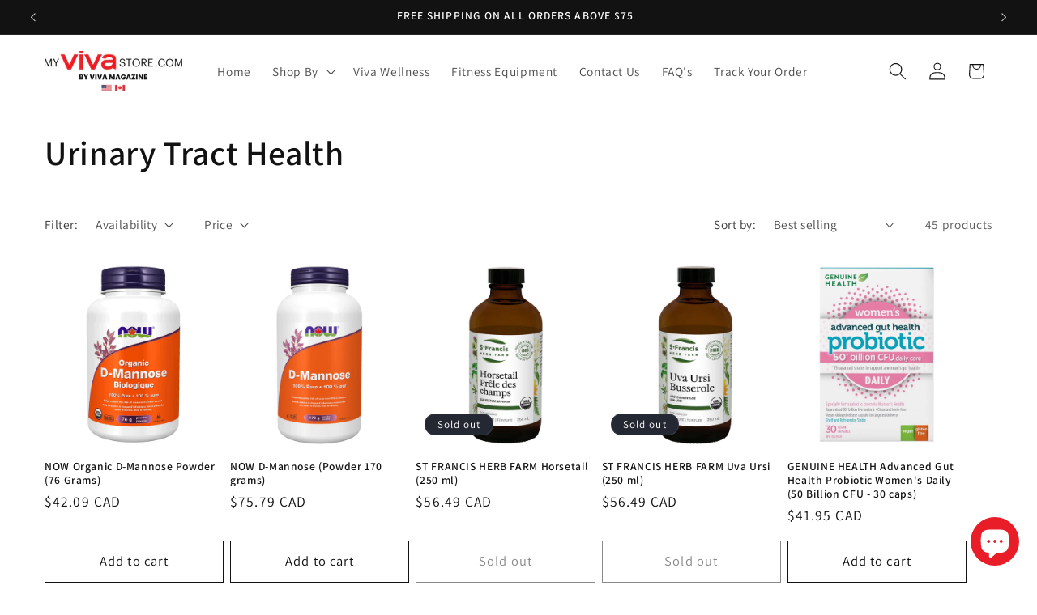

--- FILE ---
content_type: text/html; charset=utf-8
request_url: https://myvivastore.com/collections/urinary-tract-health
body_size: 32745
content:
<!doctype html>
<html class="js" lang="en">
  <head>
    <meta charset="utf-8">
    <meta http-equiv="X-UA-Compatible" content="IE=edge">
    <meta name="viewport" content="width=device-width,initial-scale=1">
    <meta name="theme-color" content="">
    <link rel="canonical" href="https://myvivastore.com/collections/urinary-tract-health"><link rel="preconnect" href="https://fonts.shopifycdn.com" crossorigin><title>
      Urinary Tract Health
 &ndash; MY VIVA STORE</title>

    

    

<meta property="og:site_name" content="MY VIVA STORE">
<meta property="og:url" content="https://myvivastore.com/collections/urinary-tract-health">
<meta property="og:title" content="Urinary Tract Health">
<meta property="og:type" content="website">
<meta property="og:description" content="MY VIVA STORE is your one-stop online store where you&#39;ll find a range of everything you need like, all health and beauty care products. vitamins, supplements, pet products, home and fitness items, tools, superfoods, grocery items and more at unbeatable prices with excellent customer service. So, checkout and shop now!"><meta property="og:image" content="http://myvivastore.com/cdn/shop/files/logo_d8ebc301-4b73-43b0-a912-2ea62316caeb.png?v=1631362159">
  <meta property="og:image:secure_url" content="https://myvivastore.com/cdn/shop/files/logo_d8ebc301-4b73-43b0-a912-2ea62316caeb.png?v=1631362159">
  <meta property="og:image:width" content="1131">
  <meta property="og:image:height" content="273"><meta name="twitter:card" content="summary_large_image">
<meta name="twitter:title" content="Urinary Tract Health">
<meta name="twitter:description" content="MY VIVA STORE is your one-stop online store where you&#39;ll find a range of everything you need like, all health and beauty care products. vitamins, supplements, pet products, home and fitness items, tools, superfoods, grocery items and more at unbeatable prices with excellent customer service. So, checkout and shop now!">


    <script src="//myvivastore.com/cdn/shop/t/9/assets/constants.js?v=132983761750457495441743014062" defer="defer"></script>
    <script src="//myvivastore.com/cdn/shop/t/9/assets/pubsub.js?v=25310214064522200911743014064" defer="defer"></script>
    <script src="//myvivastore.com/cdn/shop/t/9/assets/global.js?v=184345515105158409801743014062" defer="defer"></script>
    <script src="//myvivastore.com/cdn/shop/t/9/assets/details-disclosure.js?v=13653116266235556501743014062" defer="defer"></script>
    <script src="//myvivastore.com/cdn/shop/t/9/assets/details-modal.js?v=25581673532751508451743014062" defer="defer"></script>
    <script src="//myvivastore.com/cdn/shop/t/9/assets/search-form.js?v=133129549252120666541743014064" defer="defer"></script><script src="//myvivastore.com/cdn/shop/t/9/assets/animations.js?v=88693664871331136111743014061" defer="defer"></script><script>window.performance && window.performance.mark && window.performance.mark('shopify.content_for_header.start');</script><meta name="google-site-verification" content="45_nr_u6XHJdOEFbh0A2vVqsvM7Ms5cHO26CuY-kmOQ">
<meta name="facebook-domain-verification" content="kzivhrarysfj3wqpsmihix07s4pafy">
<meta id="shopify-digital-wallet" name="shopify-digital-wallet" content="/52562133176/digital_wallets/dialog">
<meta name="shopify-checkout-api-token" content="66654215e177c9719ccbb398cf464e84">
<meta id="in-context-paypal-metadata" data-shop-id="52562133176" data-venmo-supported="false" data-environment="production" data-locale="en_US" data-paypal-v4="true" data-currency="CAD">
<link rel="alternate" type="application/atom+xml" title="Feed" href="/collections/urinary-tract-health.atom" />
<link rel="next" href="/collections/urinary-tract-health?page=2">
<link rel="alternate" type="application/json+oembed" href="https://myvivastore.com/collections/urinary-tract-health.oembed">
<script async="async" src="/checkouts/internal/preloads.js?locale=en-CA"></script>
<script id="shopify-features" type="application/json">{"accessToken":"66654215e177c9719ccbb398cf464e84","betas":["rich-media-storefront-analytics"],"domain":"myvivastore.com","predictiveSearch":true,"shopId":52562133176,"locale":"en"}</script>
<script>var Shopify = Shopify || {};
Shopify.shop = "viva-mag.myshopify.com";
Shopify.locale = "en";
Shopify.currency = {"active":"CAD","rate":"1.0"};
Shopify.country = "CA";
Shopify.theme = {"name":"Updated copy of Dawn","id":148381434086,"schema_name":"Dawn","schema_version":"15.3.0","theme_store_id":887,"role":"main"};
Shopify.theme.handle = "null";
Shopify.theme.style = {"id":null,"handle":null};
Shopify.cdnHost = "myvivastore.com/cdn";
Shopify.routes = Shopify.routes || {};
Shopify.routes.root = "/";</script>
<script type="module">!function(o){(o.Shopify=o.Shopify||{}).modules=!0}(window);</script>
<script>!function(o){function n(){var o=[];function n(){o.push(Array.prototype.slice.apply(arguments))}return n.q=o,n}var t=o.Shopify=o.Shopify||{};t.loadFeatures=n(),t.autoloadFeatures=n()}(window);</script>
<script id="shop-js-analytics" type="application/json">{"pageType":"collection"}</script>
<script defer="defer" async type="module" src="//myvivastore.com/cdn/shopifycloud/shop-js/modules/v2/client.init-shop-cart-sync_BApSsMSl.en.esm.js"></script>
<script defer="defer" async type="module" src="//myvivastore.com/cdn/shopifycloud/shop-js/modules/v2/chunk.common_CBoos6YZ.esm.js"></script>
<script type="module">
  await import("//myvivastore.com/cdn/shopifycloud/shop-js/modules/v2/client.init-shop-cart-sync_BApSsMSl.en.esm.js");
await import("//myvivastore.com/cdn/shopifycloud/shop-js/modules/v2/chunk.common_CBoos6YZ.esm.js");

  window.Shopify.SignInWithShop?.initShopCartSync?.({"fedCMEnabled":true,"windoidEnabled":true});

</script>
<script>(function() {
  var isLoaded = false;
  function asyncLoad() {
    if (isLoaded) return;
    isLoaded = true;
    var urls = ["https:\/\/assets1.adroll.com\/shopify\/latest\/j\/shopify_rolling_bootstrap_v2.js?adroll_adv_id=A7WL7H4KVVHEZPBDPKG76J\u0026adroll_pix_id=3MUWA6Y4UJBO3BROSVI2CL\u0026shop=viva-mag.myshopify.com","\/\/cdn.ywxi.net\/js\/partner-shopify.js?shop=viva-mag.myshopify.com","\/\/code.tidio.co\/tjwapftogny16wogoxvqlc4fozfoddsz.js?shop=viva-mag.myshopify.com","\/\/shopify.privy.com\/widget.js?shop=viva-mag.myshopify.com","https:\/\/d1639lhkj5l89m.cloudfront.net\/js\/storefront\/uppromote.js?shop=viva-mag.myshopify.com","https:\/\/cdn-bundler.nice-team.net\/app\/js\/bundler.js?shop=viva-mag.myshopify.com","https:\/\/cdn.nfcube.com\/instafeed-f0f3d814482aac3331eddf9372b15549.js?shop=viva-mag.myshopify.com"];
    for (var i = 0; i < urls.length; i++) {
      var s = document.createElement('script');
      s.type = 'text/javascript';
      s.async = true;
      s.src = urls[i];
      var x = document.getElementsByTagName('script')[0];
      x.parentNode.insertBefore(s, x);
    }
  };
  if(window.attachEvent) {
    window.attachEvent('onload', asyncLoad);
  } else {
    window.addEventListener('load', asyncLoad, false);
  }
})();</script>
<script id="__st">var __st={"a":52562133176,"offset":-18000,"reqid":"6de9beef-4657-4074-bef6-2994ba633e7d-1768883082","pageurl":"myvivastore.com\/collections\/urinary-tract-health","u":"dd6c65007e90","p":"collection","rtyp":"collection","rid":398276395238};</script>
<script>window.ShopifyPaypalV4VisibilityTracking = true;</script>
<script id="form-persister">!function(){'use strict';const t='contact',e='new_comment',n=[[t,t],['blogs',e],['comments',e],[t,'customer']],o='password',r='form_key',c=['recaptcha-v3-token','g-recaptcha-response','h-captcha-response',o],s=()=>{try{return window.sessionStorage}catch{return}},i='__shopify_v',u=t=>t.elements[r],a=function(){const t=[...n].map((([t,e])=>`form[action*='/${t}']:not([data-nocaptcha='true']) input[name='form_type'][value='${e}']`)).join(',');var e;return e=t,()=>e?[...document.querySelectorAll(e)].map((t=>t.form)):[]}();function m(t){const e=u(t);a().includes(t)&&(!e||!e.value)&&function(t){try{if(!s())return;!function(t){const e=s();if(!e)return;const n=u(t);if(!n)return;const o=n.value;o&&e.removeItem(o)}(t);const e=Array.from(Array(32),(()=>Math.random().toString(36)[2])).join('');!function(t,e){u(t)||t.append(Object.assign(document.createElement('input'),{type:'hidden',name:r})),t.elements[r].value=e}(t,e),function(t,e){const n=s();if(!n)return;const r=[...t.querySelectorAll(`input[type='${o}']`)].map((({name:t})=>t)),u=[...c,...r],a={};for(const[o,c]of new FormData(t).entries())u.includes(o)||(a[o]=c);n.setItem(e,JSON.stringify({[i]:1,action:t.action,data:a}))}(t,e)}catch(e){console.error('failed to persist form',e)}}(t)}const f=t=>{if('true'===t.dataset.persistBound)return;const e=function(t,e){const n=function(t){return'function'==typeof t.submit?t.submit:HTMLFormElement.prototype.submit}(t).bind(t);return function(){let t;return()=>{t||(t=!0,(()=>{try{e(),n()}catch(t){(t=>{console.error('form submit failed',t)})(t)}})(),setTimeout((()=>t=!1),250))}}()}(t,(()=>{m(t)}));!function(t,e){if('function'==typeof t.submit&&'function'==typeof e)try{t.submit=e}catch{}}(t,e),t.addEventListener('submit',(t=>{t.preventDefault(),e()})),t.dataset.persistBound='true'};!function(){function t(t){const e=(t=>{const e=t.target;return e instanceof HTMLFormElement?e:e&&e.form})(t);e&&m(e)}document.addEventListener('submit',t),document.addEventListener('DOMContentLoaded',(()=>{const e=a();for(const t of e)f(t);var n;n=document.body,new window.MutationObserver((t=>{for(const e of t)if('childList'===e.type&&e.addedNodes.length)for(const t of e.addedNodes)1===t.nodeType&&'FORM'===t.tagName&&a().includes(t)&&f(t)})).observe(n,{childList:!0,subtree:!0,attributes:!1}),document.removeEventListener('submit',t)}))}()}();</script>
<script integrity="sha256-4kQ18oKyAcykRKYeNunJcIwy7WH5gtpwJnB7kiuLZ1E=" data-source-attribution="shopify.loadfeatures" defer="defer" src="//myvivastore.com/cdn/shopifycloud/storefront/assets/storefront/load_feature-a0a9edcb.js" crossorigin="anonymous"></script>
<script data-source-attribution="shopify.dynamic_checkout.dynamic.init">var Shopify=Shopify||{};Shopify.PaymentButton=Shopify.PaymentButton||{isStorefrontPortableWallets:!0,init:function(){window.Shopify.PaymentButton.init=function(){};var t=document.createElement("script");t.src="https://myvivastore.com/cdn/shopifycloud/portable-wallets/latest/portable-wallets.en.js",t.type="module",document.head.appendChild(t)}};
</script>
<script data-source-attribution="shopify.dynamic_checkout.buyer_consent">
  function portableWalletsHideBuyerConsent(e){var t=document.getElementById("shopify-buyer-consent"),n=document.getElementById("shopify-subscription-policy-button");t&&n&&(t.classList.add("hidden"),t.setAttribute("aria-hidden","true"),n.removeEventListener("click",e))}function portableWalletsShowBuyerConsent(e){var t=document.getElementById("shopify-buyer-consent"),n=document.getElementById("shopify-subscription-policy-button");t&&n&&(t.classList.remove("hidden"),t.removeAttribute("aria-hidden"),n.addEventListener("click",e))}window.Shopify?.PaymentButton&&(window.Shopify.PaymentButton.hideBuyerConsent=portableWalletsHideBuyerConsent,window.Shopify.PaymentButton.showBuyerConsent=portableWalletsShowBuyerConsent);
</script>
<script data-source-attribution="shopify.dynamic_checkout.cart.bootstrap">document.addEventListener("DOMContentLoaded",(function(){function t(){return document.querySelector("shopify-accelerated-checkout-cart, shopify-accelerated-checkout")}if(t())Shopify.PaymentButton.init();else{new MutationObserver((function(e,n){t()&&(Shopify.PaymentButton.init(),n.disconnect())})).observe(document.body,{childList:!0,subtree:!0})}}));
</script>
<link id="shopify-accelerated-checkout-styles" rel="stylesheet" media="screen" href="https://myvivastore.com/cdn/shopifycloud/portable-wallets/latest/accelerated-checkout-backwards-compat.css" crossorigin="anonymous">
<style id="shopify-accelerated-checkout-cart">
        #shopify-buyer-consent {
  margin-top: 1em;
  display: inline-block;
  width: 100%;
}

#shopify-buyer-consent.hidden {
  display: none;
}

#shopify-subscription-policy-button {
  background: none;
  border: none;
  padding: 0;
  text-decoration: underline;
  font-size: inherit;
  cursor: pointer;
}

#shopify-subscription-policy-button::before {
  box-shadow: none;
}

      </style>
<script id="sections-script" data-sections="header" defer="defer" src="//myvivastore.com/cdn/shop/t/9/compiled_assets/scripts.js?v=4488"></script>
<script>window.performance && window.performance.mark && window.performance.mark('shopify.content_for_header.end');</script>


    <style data-shopify>
      @font-face {
  font-family: Assistant;
  font-weight: 400;
  font-style: normal;
  font-display: swap;
  src: url("//myvivastore.com/cdn/fonts/assistant/assistant_n4.9120912a469cad1cc292572851508ca49d12e768.woff2") format("woff2"),
       url("//myvivastore.com/cdn/fonts/assistant/assistant_n4.6e9875ce64e0fefcd3f4446b7ec9036b3ddd2985.woff") format("woff");
}

      @font-face {
  font-family: Assistant;
  font-weight: 700;
  font-style: normal;
  font-display: swap;
  src: url("//myvivastore.com/cdn/fonts/assistant/assistant_n7.bf44452348ec8b8efa3aa3068825305886b1c83c.woff2") format("woff2"),
       url("//myvivastore.com/cdn/fonts/assistant/assistant_n7.0c887fee83f6b3bda822f1150b912c72da0f7b64.woff") format("woff");
}

      
      
      @font-face {
  font-family: Assistant;
  font-weight: 600;
  font-style: normal;
  font-display: swap;
  src: url("//myvivastore.com/cdn/fonts/assistant/assistant_n6.b2cbcfa81550fc99b5d970d0ef582eebcbac24e0.woff2") format("woff2"),
       url("//myvivastore.com/cdn/fonts/assistant/assistant_n6.5dced1e1f897f561a8304b6ef1c533d81fd1c6e0.woff") format("woff");
}


      
        :root,
        .color-scheme-1 {
          --color-background: 255,255,255;
        
          --gradient-background: #ffffff;
        

        

        --color-foreground: 18,18,18;
        --color-background-contrast: 191,191,191;
        --color-shadow: 18,18,18;
        --color-button: 18,18,18;
        --color-button-text: 255,255,255;
        --color-secondary-button: 255,255,255;
        --color-secondary-button-text: 18,18,18;
        --color-link: 18,18,18;
        --color-badge-foreground: 18,18,18;
        --color-badge-background: 255,255,255;
        --color-badge-border: 18,18,18;
        --payment-terms-background-color: rgb(255 255 255);
      }
      
        
        .color-scheme-2 {
          --color-background: 243,243,243;
        
          --gradient-background: #f3f3f3;
        

        

        --color-foreground: 18,18,18;
        --color-background-contrast: 179,179,179;
        --color-shadow: 18,18,18;
        --color-button: 18,18,18;
        --color-button-text: 243,243,243;
        --color-secondary-button: 243,243,243;
        --color-secondary-button-text: 18,18,18;
        --color-link: 18,18,18;
        --color-badge-foreground: 18,18,18;
        --color-badge-background: 243,243,243;
        --color-badge-border: 18,18,18;
        --payment-terms-background-color: rgb(243 243 243);
      }
      
        
        .color-scheme-3 {
          --color-background: 36,40,51;
        
          --gradient-background: #242833;
        

        

        --color-foreground: 255,255,255;
        --color-background-contrast: 47,52,66;
        --color-shadow: 18,18,18;
        --color-button: 255,255,255;
        --color-button-text: 0,0,0;
        --color-secondary-button: 36,40,51;
        --color-secondary-button-text: 255,255,255;
        --color-link: 255,255,255;
        --color-badge-foreground: 255,255,255;
        --color-badge-background: 36,40,51;
        --color-badge-border: 255,255,255;
        --payment-terms-background-color: rgb(36 40 51);
      }
      
        
        .color-scheme-4 {
          --color-background: 18,18,18;
        
          --gradient-background: #121212;
        

        

        --color-foreground: 255,255,255;
        --color-background-contrast: 146,146,146;
        --color-shadow: 18,18,18;
        --color-button: 255,255,255;
        --color-button-text: 18,18,18;
        --color-secondary-button: 18,18,18;
        --color-secondary-button-text: 255,255,255;
        --color-link: 255,255,255;
        --color-badge-foreground: 255,255,255;
        --color-badge-background: 18,18,18;
        --color-badge-border: 255,255,255;
        --payment-terms-background-color: rgb(18 18 18);
      }
      
        
        .color-scheme-5 {
          --color-background: 51,79,180;
        
          --gradient-background: #334fb4;
        

        

        --color-foreground: 255,255,255;
        --color-background-contrast: 23,35,81;
        --color-shadow: 18,18,18;
        --color-button: 255,255,255;
        --color-button-text: 51,79,180;
        --color-secondary-button: 51,79,180;
        --color-secondary-button-text: 255,255,255;
        --color-link: 255,255,255;
        --color-badge-foreground: 255,255,255;
        --color-badge-background: 51,79,180;
        --color-badge-border: 255,255,255;
        --payment-terms-background-color: rgb(51 79 180);
      }
      

      body, .color-scheme-1, .color-scheme-2, .color-scheme-3, .color-scheme-4, .color-scheme-5 {
        color: rgba(var(--color-foreground), 0.75);
        background-color: rgb(var(--color-background));
      }

      :root {
        --font-body-family: Assistant, sans-serif;
        --font-body-style: normal;
        --font-body-weight: 400;
        --font-body-weight-bold: 700;

        --font-heading-family: Assistant, sans-serif;
        --font-heading-style: normal;
        --font-heading-weight: 600;

        --font-body-scale: 1.1;
        --font-heading-scale: 0.9545454545454546;

        --media-padding: px;
        --media-border-opacity: 0.05;
        --media-border-width: 1px;
        --media-radius: 0px;
        --media-shadow-opacity: 0.0;
        --media-shadow-horizontal-offset: 0px;
        --media-shadow-vertical-offset: 4px;
        --media-shadow-blur-radius: 5px;
        --media-shadow-visible: 0;

        --page-width: 120rem;
        --page-width-margin: 0rem;

        --product-card-image-padding: 0.0rem;
        --product-card-corner-radius: 0.0rem;
        --product-card-text-alignment: left;
        --product-card-border-width: 0.0rem;
        --product-card-border-opacity: 0.1;
        --product-card-shadow-opacity: 0.0;
        --product-card-shadow-visible: 0;
        --product-card-shadow-horizontal-offset: 0.0rem;
        --product-card-shadow-vertical-offset: 0.4rem;
        --product-card-shadow-blur-radius: 0.5rem;

        --collection-card-image-padding: 0.0rem;
        --collection-card-corner-radius: 0.0rem;
        --collection-card-text-alignment: left;
        --collection-card-border-width: 0.0rem;
        --collection-card-border-opacity: 0.1;
        --collection-card-shadow-opacity: 0.0;
        --collection-card-shadow-visible: 0;
        --collection-card-shadow-horizontal-offset: 0.0rem;
        --collection-card-shadow-vertical-offset: 0.4rem;
        --collection-card-shadow-blur-radius: 0.5rem;

        --blog-card-image-padding: 0.0rem;
        --blog-card-corner-radius: 0.0rem;
        --blog-card-text-alignment: left;
        --blog-card-border-width: 0.0rem;
        --blog-card-border-opacity: 0.1;
        --blog-card-shadow-opacity: 0.0;
        --blog-card-shadow-visible: 0;
        --blog-card-shadow-horizontal-offset: 0.0rem;
        --blog-card-shadow-vertical-offset: 0.4rem;
        --blog-card-shadow-blur-radius: 0.5rem;

        --badge-corner-radius: 4.0rem;

        --popup-border-width: 1px;
        --popup-border-opacity: 0.1;
        --popup-corner-radius: 0px;
        --popup-shadow-opacity: 0.0;
        --popup-shadow-horizontal-offset: 0px;
        --popup-shadow-vertical-offset: 4px;
        --popup-shadow-blur-radius: 5px;

        --drawer-border-width: 1px;
        --drawer-border-opacity: 0.1;
        --drawer-shadow-opacity: 0.0;
        --drawer-shadow-horizontal-offset: 0px;
        --drawer-shadow-vertical-offset: 4px;
        --drawer-shadow-blur-radius: 5px;

        --spacing-sections-desktop: 0px;
        --spacing-sections-mobile: 0px;

        --grid-desktop-vertical-spacing: 8px;
        --grid-desktop-horizontal-spacing: 8px;
        --grid-mobile-vertical-spacing: 4px;
        --grid-mobile-horizontal-spacing: 4px;

        --text-boxes-border-opacity: 0.1;
        --text-boxes-border-width: 0px;
        --text-boxes-radius: 0px;
        --text-boxes-shadow-opacity: 0.0;
        --text-boxes-shadow-visible: 0;
        --text-boxes-shadow-horizontal-offset: 0px;
        --text-boxes-shadow-vertical-offset: 4px;
        --text-boxes-shadow-blur-radius: 5px;

        --buttons-radius: 0px;
        --buttons-radius-outset: 0px;
        --buttons-border-width: 1px;
        --buttons-border-opacity: 1.0;
        --buttons-shadow-opacity: 0.0;
        --buttons-shadow-visible: 0;
        --buttons-shadow-horizontal-offset: 0px;
        --buttons-shadow-vertical-offset: 4px;
        --buttons-shadow-blur-radius: 5px;
        --buttons-border-offset: 0px;

        --inputs-radius: 0px;
        --inputs-border-width: 1px;
        --inputs-border-opacity: 0.55;
        --inputs-shadow-opacity: 0.0;
        --inputs-shadow-horizontal-offset: 0px;
        --inputs-margin-offset: 0px;
        --inputs-shadow-vertical-offset: 4px;
        --inputs-shadow-blur-radius: 5px;
        --inputs-radius-outset: 0px;

        --variant-pills-radius: 40px;
        --variant-pills-border-width: 1px;
        --variant-pills-border-opacity: 0.55;
        --variant-pills-shadow-opacity: 0.0;
        --variant-pills-shadow-horizontal-offset: 0px;
        --variant-pills-shadow-vertical-offset: 4px;
        --variant-pills-shadow-blur-radius: 5px;
      }

      *,
      *::before,
      *::after {
        box-sizing: inherit;
      }

      html {
        box-sizing: border-box;
        font-size: calc(var(--font-body-scale) * 62.5%);
        height: 100%;
      }

      body {
        display: grid;
        grid-template-rows: auto auto 1fr auto;
        grid-template-columns: 100%;
        min-height: 100%;
        margin: 0;
        font-size: 1.5rem;
        letter-spacing: 0.06rem;
        line-height: calc(1 + 0.8 / var(--font-body-scale));
        font-family: var(--font-body-family);
        font-style: var(--font-body-style);
        font-weight: var(--font-body-weight);
      }

      @media screen and (min-width: 750px) {
        body {
          font-size: 1.6rem;
        }
      }
    </style>

    <link href="//myvivastore.com/cdn/shop/t/9/assets/base.css?v=144929029833191334551744198042" rel="stylesheet" type="text/css" media="all" />
    <link rel="stylesheet" href="//myvivastore.com/cdn/shop/t/9/assets/component-cart-items.css?v=123238115697927560811743014062" media="print" onload="this.media='all'">
      <link rel="preload" as="font" href="//myvivastore.com/cdn/fonts/assistant/assistant_n4.9120912a469cad1cc292572851508ca49d12e768.woff2" type="font/woff2" crossorigin>
      

      <link rel="preload" as="font" href="//myvivastore.com/cdn/fonts/assistant/assistant_n6.b2cbcfa81550fc99b5d970d0ef582eebcbac24e0.woff2" type="font/woff2" crossorigin>
      
<link
        rel="stylesheet"
        href="//myvivastore.com/cdn/shop/t/9/assets/component-predictive-search.css?v=118923337488134913561743014062"
        media="print"
        onload="this.media='all'"
      ><script>
      if (Shopify.designMode) {
        document.documentElement.classList.add('shopify-design-mode');
      }
    </script>
  <!-- BEGIN app block: shopify://apps/pagefly-page-builder/blocks/app-embed/83e179f7-59a0-4589-8c66-c0dddf959200 -->

<!-- BEGIN app snippet: pagefly-cro-ab-testing-main -->







<script>
  ;(function () {
    const url = new URL(window.location)
    const viewParam = url.searchParams.get('view')
    if (viewParam && viewParam.includes('variant-pf-')) {
      url.searchParams.set('pf_v', viewParam)
      url.searchParams.delete('view')
      window.history.replaceState({}, '', url)
    }
  })()
</script>



<script type='module'>
  
  window.PAGEFLY_CRO = window.PAGEFLY_CRO || {}

  window.PAGEFLY_CRO['data_debug'] = {
    original_template_suffix: "all_collections",
    allow_ab_test: false,
    ab_test_start_time: 0,
    ab_test_end_time: 0,
    today_date_time: 1768883082000,
  }
  window.PAGEFLY_CRO['GA4'] = { enabled: false}
</script>

<!-- END app snippet -->








  <script src='https://cdn.shopify.com/extensions/019bb4f9-aed6-78a3-be91-e9d44663e6bf/pagefly-page-builder-215/assets/pagefly-helper.js' defer='defer'></script>

  <script src='https://cdn.shopify.com/extensions/019bb4f9-aed6-78a3-be91-e9d44663e6bf/pagefly-page-builder-215/assets/pagefly-general-helper.js' defer='defer'></script>

  <script src='https://cdn.shopify.com/extensions/019bb4f9-aed6-78a3-be91-e9d44663e6bf/pagefly-page-builder-215/assets/pagefly-snap-slider.js' defer='defer'></script>

  <script src='https://cdn.shopify.com/extensions/019bb4f9-aed6-78a3-be91-e9d44663e6bf/pagefly-page-builder-215/assets/pagefly-slideshow-v3.js' defer='defer'></script>

  <script src='https://cdn.shopify.com/extensions/019bb4f9-aed6-78a3-be91-e9d44663e6bf/pagefly-page-builder-215/assets/pagefly-slideshow-v4.js' defer='defer'></script>

  <script src='https://cdn.shopify.com/extensions/019bb4f9-aed6-78a3-be91-e9d44663e6bf/pagefly-page-builder-215/assets/pagefly-glider.js' defer='defer'></script>

  <script src='https://cdn.shopify.com/extensions/019bb4f9-aed6-78a3-be91-e9d44663e6bf/pagefly-page-builder-215/assets/pagefly-slideshow-v1-v2.js' defer='defer'></script>

  <script src='https://cdn.shopify.com/extensions/019bb4f9-aed6-78a3-be91-e9d44663e6bf/pagefly-page-builder-215/assets/pagefly-product-media.js' defer='defer'></script>

  <script src='https://cdn.shopify.com/extensions/019bb4f9-aed6-78a3-be91-e9d44663e6bf/pagefly-page-builder-215/assets/pagefly-product.js' defer='defer'></script>


<script id='pagefly-helper-data' type='application/json'>
  {
    "page_optimization": {
      "assets_prefetching": false
    },
    "elements_asset_mapper": {
      "Accordion": "https://cdn.shopify.com/extensions/019bb4f9-aed6-78a3-be91-e9d44663e6bf/pagefly-page-builder-215/assets/pagefly-accordion.js",
      "Accordion3": "https://cdn.shopify.com/extensions/019bb4f9-aed6-78a3-be91-e9d44663e6bf/pagefly-page-builder-215/assets/pagefly-accordion3.js",
      "CountDown": "https://cdn.shopify.com/extensions/019bb4f9-aed6-78a3-be91-e9d44663e6bf/pagefly-page-builder-215/assets/pagefly-countdown.js",
      "GMap1": "https://cdn.shopify.com/extensions/019bb4f9-aed6-78a3-be91-e9d44663e6bf/pagefly-page-builder-215/assets/pagefly-gmap.js",
      "GMap2": "https://cdn.shopify.com/extensions/019bb4f9-aed6-78a3-be91-e9d44663e6bf/pagefly-page-builder-215/assets/pagefly-gmap.js",
      "GMapBasicV2": "https://cdn.shopify.com/extensions/019bb4f9-aed6-78a3-be91-e9d44663e6bf/pagefly-page-builder-215/assets/pagefly-gmap.js",
      "GMapAdvancedV2": "https://cdn.shopify.com/extensions/019bb4f9-aed6-78a3-be91-e9d44663e6bf/pagefly-page-builder-215/assets/pagefly-gmap.js",
      "HTML.Video": "https://cdn.shopify.com/extensions/019bb4f9-aed6-78a3-be91-e9d44663e6bf/pagefly-page-builder-215/assets/pagefly-htmlvideo.js",
      "HTML.Video2": "https://cdn.shopify.com/extensions/019bb4f9-aed6-78a3-be91-e9d44663e6bf/pagefly-page-builder-215/assets/pagefly-htmlvideo2.js",
      "HTML.Video3": "https://cdn.shopify.com/extensions/019bb4f9-aed6-78a3-be91-e9d44663e6bf/pagefly-page-builder-215/assets/pagefly-htmlvideo2.js",
      "BackgroundVideo": "https://cdn.shopify.com/extensions/019bb4f9-aed6-78a3-be91-e9d44663e6bf/pagefly-page-builder-215/assets/pagefly-htmlvideo2.js",
      "Instagram": "https://cdn.shopify.com/extensions/019bb4f9-aed6-78a3-be91-e9d44663e6bf/pagefly-page-builder-215/assets/pagefly-instagram.js",
      "Instagram2": "https://cdn.shopify.com/extensions/019bb4f9-aed6-78a3-be91-e9d44663e6bf/pagefly-page-builder-215/assets/pagefly-instagram.js",
      "Insta3": "https://cdn.shopify.com/extensions/019bb4f9-aed6-78a3-be91-e9d44663e6bf/pagefly-page-builder-215/assets/pagefly-instagram3.js",
      "Tabs": "https://cdn.shopify.com/extensions/019bb4f9-aed6-78a3-be91-e9d44663e6bf/pagefly-page-builder-215/assets/pagefly-tab.js",
      "Tabs3": "https://cdn.shopify.com/extensions/019bb4f9-aed6-78a3-be91-e9d44663e6bf/pagefly-page-builder-215/assets/pagefly-tab3.js",
      "ProductBox": "https://cdn.shopify.com/extensions/019bb4f9-aed6-78a3-be91-e9d44663e6bf/pagefly-page-builder-215/assets/pagefly-cart.js",
      "FBPageBox2": "https://cdn.shopify.com/extensions/019bb4f9-aed6-78a3-be91-e9d44663e6bf/pagefly-page-builder-215/assets/pagefly-facebook.js",
      "FBLikeButton2": "https://cdn.shopify.com/extensions/019bb4f9-aed6-78a3-be91-e9d44663e6bf/pagefly-page-builder-215/assets/pagefly-facebook.js",
      "TwitterFeed2": "https://cdn.shopify.com/extensions/019bb4f9-aed6-78a3-be91-e9d44663e6bf/pagefly-page-builder-215/assets/pagefly-twitter.js",
      "Paragraph4": "https://cdn.shopify.com/extensions/019bb4f9-aed6-78a3-be91-e9d44663e6bf/pagefly-page-builder-215/assets/pagefly-paragraph4.js",

      "AliReviews": "https://cdn.shopify.com/extensions/019bb4f9-aed6-78a3-be91-e9d44663e6bf/pagefly-page-builder-215/assets/pagefly-3rd-elements.js",
      "BackInStock": "https://cdn.shopify.com/extensions/019bb4f9-aed6-78a3-be91-e9d44663e6bf/pagefly-page-builder-215/assets/pagefly-3rd-elements.js",
      "GloboBackInStock": "https://cdn.shopify.com/extensions/019bb4f9-aed6-78a3-be91-e9d44663e6bf/pagefly-page-builder-215/assets/pagefly-3rd-elements.js",
      "GrowaveWishlist": "https://cdn.shopify.com/extensions/019bb4f9-aed6-78a3-be91-e9d44663e6bf/pagefly-page-builder-215/assets/pagefly-3rd-elements.js",
      "InfiniteOptionsShopPad": "https://cdn.shopify.com/extensions/019bb4f9-aed6-78a3-be91-e9d44663e6bf/pagefly-page-builder-215/assets/pagefly-3rd-elements.js",
      "InkybayProductPersonalizer": "https://cdn.shopify.com/extensions/019bb4f9-aed6-78a3-be91-e9d44663e6bf/pagefly-page-builder-215/assets/pagefly-3rd-elements.js",
      "LimeSpot": "https://cdn.shopify.com/extensions/019bb4f9-aed6-78a3-be91-e9d44663e6bf/pagefly-page-builder-215/assets/pagefly-3rd-elements.js",
      "Loox": "https://cdn.shopify.com/extensions/019bb4f9-aed6-78a3-be91-e9d44663e6bf/pagefly-page-builder-215/assets/pagefly-3rd-elements.js",
      "Opinew": "https://cdn.shopify.com/extensions/019bb4f9-aed6-78a3-be91-e9d44663e6bf/pagefly-page-builder-215/assets/pagefly-3rd-elements.js",
      "Powr": "https://cdn.shopify.com/extensions/019bb4f9-aed6-78a3-be91-e9d44663e6bf/pagefly-page-builder-215/assets/pagefly-3rd-elements.js",
      "ProductReviews": "https://cdn.shopify.com/extensions/019bb4f9-aed6-78a3-be91-e9d44663e6bf/pagefly-page-builder-215/assets/pagefly-3rd-elements.js",
      "PushOwl": "https://cdn.shopify.com/extensions/019bb4f9-aed6-78a3-be91-e9d44663e6bf/pagefly-page-builder-215/assets/pagefly-3rd-elements.js",
      "ReCharge": "https://cdn.shopify.com/extensions/019bb4f9-aed6-78a3-be91-e9d44663e6bf/pagefly-page-builder-215/assets/pagefly-3rd-elements.js",
      "Rivyo": "https://cdn.shopify.com/extensions/019bb4f9-aed6-78a3-be91-e9d44663e6bf/pagefly-page-builder-215/assets/pagefly-3rd-elements.js",
      "TrackingMore": "https://cdn.shopify.com/extensions/019bb4f9-aed6-78a3-be91-e9d44663e6bf/pagefly-page-builder-215/assets/pagefly-3rd-elements.js",
      "Vitals": "https://cdn.shopify.com/extensions/019bb4f9-aed6-78a3-be91-e9d44663e6bf/pagefly-page-builder-215/assets/pagefly-3rd-elements.js",
      "Wiser": "https://cdn.shopify.com/extensions/019bb4f9-aed6-78a3-be91-e9d44663e6bf/pagefly-page-builder-215/assets/pagefly-3rd-elements.js"
    },
    "custom_elements_mapper": {
      "pf-click-action-element": "https://cdn.shopify.com/extensions/019bb4f9-aed6-78a3-be91-e9d44663e6bf/pagefly-page-builder-215/assets/pagefly-click-action-element.js",
      "pf-dialog-element": "https://cdn.shopify.com/extensions/019bb4f9-aed6-78a3-be91-e9d44663e6bf/pagefly-page-builder-215/assets/pagefly-dialog-element.js"
    }
  }
</script>


<!-- END app block --><!-- BEGIN app block: shopify://apps/adroll-advertising-marketing/blocks/adroll-pixel/c60853ed-1adb-4359-83ae-4ed43ed0b559 -->
  <!-- AdRoll Customer: not found -->



  
  
  <!-- AdRoll Advertisable: A7WL7H4KVVHEZPBDPKG76J -->
  <!-- AdRoll Pixel: 3MUWA6Y4UJBO3BROSVI2CL -->
  <script async src="https://assets1.adroll.com/shopify/latest/j/shopify_rolling_bootstrap_v2.js?adroll_adv_id=A7WL7H4KVVHEZPBDPKG76J&adroll_pix_id=3MUWA6Y4UJBO3BROSVI2CL"></script>



<!-- END app block --><script src="https://cdn.shopify.com/extensions/e4b3a77b-20c9-4161-b1bb-deb87046128d/inbox-1253/assets/inbox-chat-loader.js" type="text/javascript" defer="defer"></script>
<link href="https://monorail-edge.shopifysvc.com" rel="dns-prefetch">
<script>(function(){if ("sendBeacon" in navigator && "performance" in window) {try {var session_token_from_headers = performance.getEntriesByType('navigation')[0].serverTiming.find(x => x.name == '_s').description;} catch {var session_token_from_headers = undefined;}var session_cookie_matches = document.cookie.match(/_shopify_s=([^;]*)/);var session_token_from_cookie = session_cookie_matches && session_cookie_matches.length === 2 ? session_cookie_matches[1] : "";var session_token = session_token_from_headers || session_token_from_cookie || "";function handle_abandonment_event(e) {var entries = performance.getEntries().filter(function(entry) {return /monorail-edge.shopifysvc.com/.test(entry.name);});if (!window.abandonment_tracked && entries.length === 0) {window.abandonment_tracked = true;var currentMs = Date.now();var navigation_start = performance.timing.navigationStart;var payload = {shop_id: 52562133176,url: window.location.href,navigation_start,duration: currentMs - navigation_start,session_token,page_type: "collection"};window.navigator.sendBeacon("https://monorail-edge.shopifysvc.com/v1/produce", JSON.stringify({schema_id: "online_store_buyer_site_abandonment/1.1",payload: payload,metadata: {event_created_at_ms: currentMs,event_sent_at_ms: currentMs}}));}}window.addEventListener('pagehide', handle_abandonment_event);}}());</script>
<script id="web-pixels-manager-setup">(function e(e,d,r,n,o){if(void 0===o&&(o={}),!Boolean(null===(a=null===(i=window.Shopify)||void 0===i?void 0:i.analytics)||void 0===a?void 0:a.replayQueue)){var i,a;window.Shopify=window.Shopify||{};var t=window.Shopify;t.analytics=t.analytics||{};var s=t.analytics;s.replayQueue=[],s.publish=function(e,d,r){return s.replayQueue.push([e,d,r]),!0};try{self.performance.mark("wpm:start")}catch(e){}var l=function(){var e={modern:/Edge?\/(1{2}[4-9]|1[2-9]\d|[2-9]\d{2}|\d{4,})\.\d+(\.\d+|)|Firefox\/(1{2}[4-9]|1[2-9]\d|[2-9]\d{2}|\d{4,})\.\d+(\.\d+|)|Chrom(ium|e)\/(9{2}|\d{3,})\.\d+(\.\d+|)|(Maci|X1{2}).+ Version\/(15\.\d+|(1[6-9]|[2-9]\d|\d{3,})\.\d+)([,.]\d+|)( \(\w+\)|)( Mobile\/\w+|) Safari\/|Chrome.+OPR\/(9{2}|\d{3,})\.\d+\.\d+|(CPU[ +]OS|iPhone[ +]OS|CPU[ +]iPhone|CPU IPhone OS|CPU iPad OS)[ +]+(15[._]\d+|(1[6-9]|[2-9]\d|\d{3,})[._]\d+)([._]\d+|)|Android:?[ /-](13[3-9]|1[4-9]\d|[2-9]\d{2}|\d{4,})(\.\d+|)(\.\d+|)|Android.+Firefox\/(13[5-9]|1[4-9]\d|[2-9]\d{2}|\d{4,})\.\d+(\.\d+|)|Android.+Chrom(ium|e)\/(13[3-9]|1[4-9]\d|[2-9]\d{2}|\d{4,})\.\d+(\.\d+|)|SamsungBrowser\/([2-9]\d|\d{3,})\.\d+/,legacy:/Edge?\/(1[6-9]|[2-9]\d|\d{3,})\.\d+(\.\d+|)|Firefox\/(5[4-9]|[6-9]\d|\d{3,})\.\d+(\.\d+|)|Chrom(ium|e)\/(5[1-9]|[6-9]\d|\d{3,})\.\d+(\.\d+|)([\d.]+$|.*Safari\/(?![\d.]+ Edge\/[\d.]+$))|(Maci|X1{2}).+ Version\/(10\.\d+|(1[1-9]|[2-9]\d|\d{3,})\.\d+)([,.]\d+|)( \(\w+\)|)( Mobile\/\w+|) Safari\/|Chrome.+OPR\/(3[89]|[4-9]\d|\d{3,})\.\d+\.\d+|(CPU[ +]OS|iPhone[ +]OS|CPU[ +]iPhone|CPU IPhone OS|CPU iPad OS)[ +]+(10[._]\d+|(1[1-9]|[2-9]\d|\d{3,})[._]\d+)([._]\d+|)|Android:?[ /-](13[3-9]|1[4-9]\d|[2-9]\d{2}|\d{4,})(\.\d+|)(\.\d+|)|Mobile Safari.+OPR\/([89]\d|\d{3,})\.\d+\.\d+|Android.+Firefox\/(13[5-9]|1[4-9]\d|[2-9]\d{2}|\d{4,})\.\d+(\.\d+|)|Android.+Chrom(ium|e)\/(13[3-9]|1[4-9]\d|[2-9]\d{2}|\d{4,})\.\d+(\.\d+|)|Android.+(UC? ?Browser|UCWEB|U3)[ /]?(15\.([5-9]|\d{2,})|(1[6-9]|[2-9]\d|\d{3,})\.\d+)\.\d+|SamsungBrowser\/(5\.\d+|([6-9]|\d{2,})\.\d+)|Android.+MQ{2}Browser\/(14(\.(9|\d{2,})|)|(1[5-9]|[2-9]\d|\d{3,})(\.\d+|))(\.\d+|)|K[Aa][Ii]OS\/(3\.\d+|([4-9]|\d{2,})\.\d+)(\.\d+|)/},d=e.modern,r=e.legacy,n=navigator.userAgent;return n.match(d)?"modern":n.match(r)?"legacy":"unknown"}(),u="modern"===l?"modern":"legacy",c=(null!=n?n:{modern:"",legacy:""})[u],f=function(e){return[e.baseUrl,"/wpm","/b",e.hashVersion,"modern"===e.buildTarget?"m":"l",".js"].join("")}({baseUrl:d,hashVersion:r,buildTarget:u}),m=function(e){var d=e.version,r=e.bundleTarget,n=e.surface,o=e.pageUrl,i=e.monorailEndpoint;return{emit:function(e){var a=e.status,t=e.errorMsg,s=(new Date).getTime(),l=JSON.stringify({metadata:{event_sent_at_ms:s},events:[{schema_id:"web_pixels_manager_load/3.1",payload:{version:d,bundle_target:r,page_url:o,status:a,surface:n,error_msg:t},metadata:{event_created_at_ms:s}}]});if(!i)return console&&console.warn&&console.warn("[Web Pixels Manager] No Monorail endpoint provided, skipping logging."),!1;try{return self.navigator.sendBeacon.bind(self.navigator)(i,l)}catch(e){}var u=new XMLHttpRequest;try{return u.open("POST",i,!0),u.setRequestHeader("Content-Type","text/plain"),u.send(l),!0}catch(e){return console&&console.warn&&console.warn("[Web Pixels Manager] Got an unhandled error while logging to Monorail."),!1}}}}({version:r,bundleTarget:l,surface:e.surface,pageUrl:self.location.href,monorailEndpoint:e.monorailEndpoint});try{o.browserTarget=l,function(e){var d=e.src,r=e.async,n=void 0===r||r,o=e.onload,i=e.onerror,a=e.sri,t=e.scriptDataAttributes,s=void 0===t?{}:t,l=document.createElement("script"),u=document.querySelector("head"),c=document.querySelector("body");if(l.async=n,l.src=d,a&&(l.integrity=a,l.crossOrigin="anonymous"),s)for(var f in s)if(Object.prototype.hasOwnProperty.call(s,f))try{l.dataset[f]=s[f]}catch(e){}if(o&&l.addEventListener("load",o),i&&l.addEventListener("error",i),u)u.appendChild(l);else{if(!c)throw new Error("Did not find a head or body element to append the script");c.appendChild(l)}}({src:f,async:!0,onload:function(){if(!function(){var e,d;return Boolean(null===(d=null===(e=window.Shopify)||void 0===e?void 0:e.analytics)||void 0===d?void 0:d.initialized)}()){var d=window.webPixelsManager.init(e)||void 0;if(d){var r=window.Shopify.analytics;r.replayQueue.forEach((function(e){var r=e[0],n=e[1],o=e[2];d.publishCustomEvent(r,n,o)})),r.replayQueue=[],r.publish=d.publishCustomEvent,r.visitor=d.visitor,r.initialized=!0}}},onerror:function(){return m.emit({status:"failed",errorMsg:"".concat(f," has failed to load")})},sri:function(e){var d=/^sha384-[A-Za-z0-9+/=]+$/;return"string"==typeof e&&d.test(e)}(c)?c:"",scriptDataAttributes:o}),m.emit({status:"loading"})}catch(e){m.emit({status:"failed",errorMsg:(null==e?void 0:e.message)||"Unknown error"})}}})({shopId: 52562133176,storefrontBaseUrl: "https://myvivastore.com",extensionsBaseUrl: "https://extensions.shopifycdn.com/cdn/shopifycloud/web-pixels-manager",monorailEndpoint: "https://monorail-edge.shopifysvc.com/unstable/produce_batch",surface: "storefront-renderer",enabledBetaFlags: ["2dca8a86"],webPixelsConfigList: [{"id":"1517650150","configuration":"{\"shopId\":\"107190\",\"env\":\"production\",\"metaData\":\"[]\"}","eventPayloadVersion":"v1","runtimeContext":"STRICT","scriptVersion":"8e11013497942cd9be82d03af35714e6","type":"APP","apiClientId":2773553,"privacyPurposes":[],"dataSharingAdjustments":{"protectedCustomerApprovalScopes":["read_customer_address","read_customer_email","read_customer_name","read_customer_personal_data","read_customer_phone"]}},{"id":"964853990","configuration":"{\"webPixelName\":\"Judge.me\"}","eventPayloadVersion":"v1","runtimeContext":"STRICT","scriptVersion":"34ad157958823915625854214640f0bf","type":"APP","apiClientId":683015,"privacyPurposes":["ANALYTICS"],"dataSharingAdjustments":{"protectedCustomerApprovalScopes":["read_customer_email","read_customer_name","read_customer_personal_data","read_customer_phone"]}},{"id":"493846758","configuration":"{\"config\":\"{\\\"pixel_id\\\":\\\"G-M6CG2GYJGF\\\",\\\"target_country\\\":\\\"CA\\\",\\\"gtag_events\\\":[{\\\"type\\\":\\\"begin_checkout\\\",\\\"action_label\\\":\\\"G-M6CG2GYJGF\\\"},{\\\"type\\\":\\\"search\\\",\\\"action_label\\\":\\\"G-M6CG2GYJGF\\\"},{\\\"type\\\":\\\"view_item\\\",\\\"action_label\\\":[\\\"G-M6CG2GYJGF\\\",\\\"MC-ZFECBH73S0\\\"]},{\\\"type\\\":\\\"purchase\\\",\\\"action_label\\\":[\\\"G-M6CG2GYJGF\\\",\\\"MC-ZFECBH73S0\\\"]},{\\\"type\\\":\\\"page_view\\\",\\\"action_label\\\":[\\\"G-M6CG2GYJGF\\\",\\\"MC-ZFECBH73S0\\\"]},{\\\"type\\\":\\\"add_payment_info\\\",\\\"action_label\\\":\\\"G-M6CG2GYJGF\\\"},{\\\"type\\\":\\\"add_to_cart\\\",\\\"action_label\\\":\\\"G-M6CG2GYJGF\\\"}],\\\"enable_monitoring_mode\\\":false}\"}","eventPayloadVersion":"v1","runtimeContext":"OPEN","scriptVersion":"b2a88bafab3e21179ed38636efcd8a93","type":"APP","apiClientId":1780363,"privacyPurposes":[],"dataSharingAdjustments":{"protectedCustomerApprovalScopes":["read_customer_address","read_customer_email","read_customer_name","read_customer_personal_data","read_customer_phone"]}},{"id":"385679590","configuration":"{\"pixelCode\":\"CDTRPA3C77UDDRLKOLHG\"}","eventPayloadVersion":"v1","runtimeContext":"STRICT","scriptVersion":"22e92c2ad45662f435e4801458fb78cc","type":"APP","apiClientId":4383523,"privacyPurposes":["ANALYTICS","MARKETING","SALE_OF_DATA"],"dataSharingAdjustments":{"protectedCustomerApprovalScopes":["read_customer_address","read_customer_email","read_customer_name","read_customer_personal_data","read_customer_phone"]}},{"id":"233013478","configuration":"{\"pixel_id\":\"196430854187249\",\"pixel_type\":\"facebook_pixel\",\"metaapp_system_user_token\":\"-\"}","eventPayloadVersion":"v1","runtimeContext":"OPEN","scriptVersion":"ca16bc87fe92b6042fbaa3acc2fbdaa6","type":"APP","apiClientId":2329312,"privacyPurposes":["ANALYTICS","MARKETING","SALE_OF_DATA"],"dataSharingAdjustments":{"protectedCustomerApprovalScopes":["read_customer_address","read_customer_email","read_customer_name","read_customer_personal_data","read_customer_phone"]}},{"id":"67633382","configuration":"{\"ti\":\"187111607\",\"endpoint\":\"https:\/\/bat.bing.com\/action\/0\"}","eventPayloadVersion":"v1","runtimeContext":"STRICT","scriptVersion":"5ee93563fe31b11d2d65e2f09a5229dc","type":"APP","apiClientId":2997493,"privacyPurposes":["ANALYTICS","MARKETING","SALE_OF_DATA"],"dataSharingAdjustments":{"protectedCustomerApprovalScopes":["read_customer_personal_data"]}},{"id":"39846118","configuration":"{\"myshopifyDomain\":\"viva-mag.myshopify.com\"}","eventPayloadVersion":"v1","runtimeContext":"STRICT","scriptVersion":"23b97d18e2aa74363140dc29c9284e87","type":"APP","apiClientId":2775569,"privacyPurposes":["ANALYTICS","MARKETING","SALE_OF_DATA"],"dataSharingAdjustments":{"protectedCustomerApprovalScopes":["read_customer_address","read_customer_email","read_customer_name","read_customer_phone","read_customer_personal_data"]}},{"id":"shopify-app-pixel","configuration":"{}","eventPayloadVersion":"v1","runtimeContext":"STRICT","scriptVersion":"0450","apiClientId":"shopify-pixel","type":"APP","privacyPurposes":["ANALYTICS","MARKETING"]},{"id":"shopify-custom-pixel","eventPayloadVersion":"v1","runtimeContext":"LAX","scriptVersion":"0450","apiClientId":"shopify-pixel","type":"CUSTOM","privacyPurposes":["ANALYTICS","MARKETING"]}],isMerchantRequest: false,initData: {"shop":{"name":"MY VIVA STORE","paymentSettings":{"currencyCode":"CAD"},"myshopifyDomain":"viva-mag.myshopify.com","countryCode":"CA","storefrontUrl":"https:\/\/myvivastore.com"},"customer":null,"cart":null,"checkout":null,"productVariants":[],"purchasingCompany":null},},"https://myvivastore.com/cdn","fcfee988w5aeb613cpc8e4bc33m6693e112",{"modern":"","legacy":""},{"shopId":"52562133176","storefrontBaseUrl":"https:\/\/myvivastore.com","extensionBaseUrl":"https:\/\/extensions.shopifycdn.com\/cdn\/shopifycloud\/web-pixels-manager","surface":"storefront-renderer","enabledBetaFlags":"[\"2dca8a86\"]","isMerchantRequest":"false","hashVersion":"fcfee988w5aeb613cpc8e4bc33m6693e112","publish":"custom","events":"[[\"page_viewed\",{}],[\"collection_viewed\",{\"collection\":{\"id\":\"398276395238\",\"title\":\"Urinary Tract Health\",\"productVariants\":[{\"price\":{\"amount\":42.09,\"currencyCode\":\"CAD\"},\"product\":{\"title\":\"NOW Organic D-Mannose Powder (76 Grams)\",\"vendor\":\"NOW\",\"id\":\"8741804703974\",\"untranslatedTitle\":\"NOW Organic D-Mannose Powder (76 Grams)\",\"url\":\"\/products\/now-organic-d-mannose-powder-76-grams\",\"type\":\"NATURAL HEALTH \u0026 WELLNESS\"},\"id\":\"45107700990182\",\"image\":{\"src\":\"\/\/myvivastore.com\/cdn\/shop\/files\/733739928139_1.jpg?v=1767321315\"},\"sku\":\"28951401\",\"title\":\"Default Title\",\"untranslatedTitle\":\"Default Title\"},{\"price\":{\"amount\":75.79,\"currencyCode\":\"CAD\"},\"product\":{\"title\":\"NOW D-Mannose (Powder 170 grams)\",\"vendor\":\"NOW\",\"id\":\"8321955561702\",\"untranslatedTitle\":\"NOW D-Mannose (Powder 170 grams)\",\"url\":\"\/products\/28908321\",\"type\":\"NATURAL HEALTH \u0026 WELLNESS\"},\"id\":\"43993716818150\",\"image\":{\"src\":\"\/\/myvivastore.com\/cdn\/shop\/files\/733739828095_6f73c449-8430-4db2-a2f9-f87d846b8ff6.jpg?v=1767320530\"},\"sku\":\"28908321\",\"title\":\"Default Title\",\"untranslatedTitle\":\"Default Title\"},{\"price\":{\"amount\":56.49,\"currencyCode\":\"CAD\"},\"product\":{\"title\":\"ST FRANCIS HERB FARM Horsetail (250 ml)\",\"vendor\":\"ST FRANCIS HERB FARM\",\"id\":\"8294484050150\",\"untranslatedTitle\":\"ST FRANCIS HERB FARM Horsetail (250 ml)\",\"url\":\"\/products\/30913121\",\"type\":\"NATURAL HEALTH \u0026 WELLNESS\"},\"id\":\"43923047481574\",\"image\":{\"src\":\"\/\/myvivastore.com\/cdn\/shop\/files\/813858003952_f7c9295a-edff-4e3d-8792-229eea176d9e.jpg?v=1767309027\"},\"sku\":\"130913121\",\"title\":\"Default Title\",\"untranslatedTitle\":\"Default Title\"},{\"price\":{\"amount\":56.49,\"currencyCode\":\"CAD\"},\"product\":{\"title\":\"ST FRANCIS HERB FARM Uva Ursi (250 ml)\",\"vendor\":\"ST FRANCIS HERB FARM\",\"id\":\"8321961197798\",\"untranslatedTitle\":\"ST FRANCIS HERB FARM Uva Ursi (250 ml)\",\"url\":\"\/products\/30900921\",\"type\":\"NATURAL HEALTH \u0026 WELLNESS\"},\"id\":\"43993730318566\",\"image\":{\"src\":\"\/\/myvivastore.com\/cdn\/shop\/files\/813858006670_28f57eca-8fc7-4995-a890-34af6f5577cb.jpg?v=1767309542\"},\"sku\":\"130900921\",\"title\":\"Default Title\",\"untranslatedTitle\":\"Default Title\"},{\"price\":{\"amount\":41.95,\"currencyCode\":\"CAD\"},\"product\":{\"title\":\"GENUINE HEALTH Advanced Gut Health Probiotic Women's Daily (50 Billion CFU - 30 caps)\",\"vendor\":\"GENUINE HEALTH\",\"id\":\"8228975214822\",\"untranslatedTitle\":\"GENUINE HEALTH Advanced Gut Health Probiotic Women's Daily (50 Billion CFU - 30 caps)\",\"url\":\"\/products\/17332701\",\"type\":\"NATURAL HEALTH \u0026 WELLNESS\"},\"id\":\"43804189720806\",\"image\":{\"src\":\"\/\/myvivastore.com\/cdn\/shop\/files\/624777008757_1995c7dc-a90b-4e35-8418-d0d115ec3e6f.jpg?v=1767306627\"},\"sku\":\"117332701\",\"title\":\"Default Title\",\"untranslatedTitle\":\"Default Title\"},{\"price\":{\"amount\":56.49,\"currencyCode\":\"CAD\"},\"product\":{\"title\":\"ST FRANCIS HERB FARM Cleavers (250 ml)\",\"vendor\":\"ST FRANCIS HERB FARM\",\"id\":\"8286872436966\",\"untranslatedTitle\":\"ST FRANCIS HERB FARM Cleavers (250 ml)\",\"url\":\"\/products\/30910221\",\"type\":\"NATURAL HEALTH \u0026 WELLNESS\"},\"id\":\"43908202463462\",\"image\":{\"src\":\"\/\/myvivastore.com\/cdn\/shop\/files\/813858001538_129b21c8-0a6c-49cc-844c-93823cee1f98.jpg?v=1767308630\"},\"sku\":\"130910221\",\"title\":\"Default Title\",\"untranslatedTitle\":\"Default Title\"},{\"price\":{\"amount\":31.79,\"currencyCode\":\"CAD\"},\"product\":{\"title\":\"ST FRANCIS HERB FARM Uva Ursi (100 ml)\",\"vendor\":\"ST FRANCIS HERB FARM\",\"id\":\"8321961099494\",\"untranslatedTitle\":\"ST FRANCIS HERB FARM Uva Ursi (100 ml)\",\"url\":\"\/products\/30900911\",\"type\":\"NATURAL HEALTH \u0026 WELLNESS\"},\"id\":\"43993730089190\",\"image\":{\"src\":\"\/\/myvivastore.com\/cdn\/shop\/files\/813858006663_0f10895d-449c-4f3f-b1f8-1617e57be77a.jpg?v=1767309552\"},\"sku\":\"130900911\",\"title\":\"Default Title\",\"untranslatedTitle\":\"Default Title\"},{\"price\":{\"amount\":42.29,\"currencyCode\":\"CAD\"},\"product\":{\"title\":\"AOR UTI Cleanse (60 tabs)\",\"vendor\":\"AOR\",\"id\":\"8267121361126\",\"untranslatedTitle\":\"AOR UTI Cleanse (60 tabs)\",\"url\":\"\/products\/11404401\",\"type\":\"NATURAL HEALTH \u0026 WELLNESS\"},\"id\":\"43870950523110\",\"image\":{\"src\":\"\/\/myvivastore.com\/cdn\/shop\/files\/624917042863_77777f78-95bf-4fd1-b0bf-5ecb493f6de9.jpg?v=1767307756\"},\"sku\":\"11404401\",\"title\":\"Default Title\",\"untranslatedTitle\":\"Default Title\"},{\"price\":{\"amount\":72.95,\"currencyCode\":\"CAD\"},\"product\":{\"title\":\"GENUINE HEALTH Advanced Gut Health Probiotic (50 Billion CFU - 60 v-caps)\",\"vendor\":\"GENUINE HEALTH\",\"id\":\"8228979278054\",\"untranslatedTitle\":\"GENUINE HEALTH Advanced Gut Health Probiotic (50 Billion CFU - 60 v-caps)\",\"url\":\"\/products\/17311711\",\"type\":\"NATURAL HEALTH \u0026 WELLNESS\"},\"id\":\"43804191162598\",\"image\":{\"src\":\"\/\/myvivastore.com\/cdn\/shop\/files\/624777008740_e9d6a6eb-abcb-4acb-8bc2-de7ddc514b64.jpg?v=1767306675\"},\"sku\":\"117311711\",\"title\":\"Default Title\",\"untranslatedTitle\":\"Default Title\"},{\"price\":{\"amount\":65.49,\"currencyCode\":\"CAD\"},\"product\":{\"title\":\"ST FRANCIS HERB FARM UTI Clear (250 ml)\",\"vendor\":\"ST FRANCIS HERB FARM\",\"id\":\"8284748579046\",\"untranslatedTitle\":\"ST FRANCIS HERB FARM UTI Clear (250 ml)\",\"url\":\"\/products\/30908201\",\"type\":\"NATURAL HEALTH \u0026 WELLNESS\"},\"id\":\"43904573243622\",\"image\":{\"src\":\"\/\/myvivastore.com\/cdn\/shop\/files\/813858009206_137da880-1ae3-496d-9863-a9f434b704f2.jpg?v=1767308427\"},\"sku\":\"130908221\",\"title\":\"Default Title\",\"untranslatedTitle\":\"Default Title\"},{\"price\":{\"amount\":81.09,\"currencyCode\":\"CAD\"},\"product\":{\"title\":\"GENUINE HEALTH Advanced Gut Health Probiotic Women's Daily (50 Billion CFU - 60 caps)\",\"vendor\":\"GENUINE HEALTH\",\"id\":\"8228976558310\",\"untranslatedTitle\":\"GENUINE HEALTH Advanced Gut Health Probiotic Women's Daily (50 Billion CFU - 60 caps)\",\"url\":\"\/products\/17332731\",\"type\":\"NATURAL HEALTH \u0026 WELLNESS\"},\"id\":\"43804190048486\",\"image\":{\"src\":\"\/\/myvivastore.com\/cdn\/shop\/files\/624777011498_02caabd0-cb8e-48b2-9bde-2bbae12820c8.jpg?v=1767306700\"},\"sku\":\"117332731\",\"title\":\"Default Title\",\"untranslatedTitle\":\"Default Title\"},{\"price\":{\"amount\":28.99,\"currencyCode\":\"CAD\"},\"product\":{\"title\":\"ST FRANCIS HERB FARM Cleavers (100 ml)\",\"vendor\":\"ST FRANCIS HERB FARM\",\"id\":\"8286872371430\",\"untranslatedTitle\":\"ST FRANCIS HERB FARM Cleavers (100 ml)\",\"url\":\"\/products\/30910211\",\"type\":\"NATURAL HEALTH \u0026 WELLNESS\"},\"id\":\"43908202397926\",\"image\":{\"src\":\"\/\/myvivastore.com\/cdn\/shop\/files\/813858001521_24609bbe-7a60-4e70-8ed7-8efd0a816ca3.jpg?v=1767308647\"},\"sku\":\"130910211\",\"title\":\"Default Title\",\"untranslatedTitle\":\"Default Title\"},{\"price\":{\"amount\":36.59,\"currencyCode\":\"CAD\"},\"product\":{\"title\":\"LIVING ALCHEMY Your Flora - Woman (60 vegan caps)\",\"vendor\":\"LIVING ALCHEMY\",\"id\":\"8018237620454\",\"untranslatedTitle\":\"LIVING ALCHEMY Your Flora - Woman (60 vegan caps)\",\"url\":\"\/products\/51310701\",\"type\":\"NATURAL HEALTH \u0026 WELLNESS\"},\"id\":\"43457454407910\",\"image\":{\"src\":\"\/\/myvivastore.com\/cdn\/shop\/files\/628233912602_2fabb5f7-b330-4070-a457-da4f5d441e70.jpg?v=1767304748\"},\"sku\":\"51310701\",\"title\":\"Default Title\",\"untranslatedTitle\":\"Default Title\"},{\"price\":{\"amount\":31.99,\"currencyCode\":\"CAD\"},\"product\":{\"title\":\"ST FRANCIS HERB FARM UTI Clear (100 ml)\",\"vendor\":\"ST FRANCIS HERB FARM\",\"id\":\"8043196907750\",\"untranslatedTitle\":\"ST FRANCIS HERB FARM UTI Clear (100 ml)\",\"url\":\"\/products\/30903401\",\"type\":\"NATURAL HEALTH \u0026 WELLNESS\"},\"id\":\"43504162799846\",\"image\":{\"src\":\"\/\/myvivastore.com\/cdn\/shop\/files\/813858009190.jpg?v=1767304855\"},\"sku\":\"130908211\",\"title\":\"Default Title\",\"untranslatedTitle\":\"Default Title\"},{\"price\":{\"amount\":20.99,\"currencyCode\":\"CAD\"},\"product\":{\"title\":\"ST FRANCIS HERB FARM UTI Clear (50 ml)\",\"vendor\":\"ST FRANCIS HERB FARM\",\"id\":\"8380216574182\",\"untranslatedTitle\":\"ST FRANCIS HERB FARM UTI Clear (50 ml)\",\"url\":\"\/products\/st-francis-herb-farm-uti-clear-50-ml\",\"type\":\"NATURAL HEALTH \u0026 WELLNESS\"},\"id\":\"44119235297510\",\"image\":{\"src\":\"\/\/myvivastore.com\/cdn\/shop\/files\/813858009183_6b36a77a-65f5-4de3-a76c-0a9f45945d61.jpg?v=1767320013\"},\"sku\":\"130908201\",\"title\":\"Default Title\",\"untranslatedTitle\":\"Default Title\"},{\"price\":{\"amount\":21.59,\"currencyCode\":\"CAD\"},\"product\":{\"title\":\"NOW Cranberry Extract (100 vcaps)\",\"vendor\":\"NOW\",\"id\":\"8380184166630\",\"untranslatedTitle\":\"NOW Cranberry Extract (100 vcaps)\",\"url\":\"\/products\/now-cranberry-extract-100-vcaps\",\"type\":\"NATURAL HEALTH \u0026 WELLNESS\"},\"id\":\"44119133290726\",\"image\":{\"src\":\"\/\/myvivastore.com\/cdn\/shop\/files\/733739846327_b7590519-c4ca-42d2-8183-e1795301353a.jpg?v=1767320835\"},\"sku\":\"28935401\",\"title\":\"Default Title\",\"untranslatedTitle\":\"Default Title\"},{\"price\":{\"amount\":43.89,\"currencyCode\":\"CAD\"},\"product\":{\"title\":\"DR FORMULATED Probiotics Once Daily 30 Billion (30 veg caps)\",\"vendor\":\"DR FORMULATED\",\"id\":\"6133959950520\",\"untranslatedTitle\":\"DR FORMULATED Probiotics Once Daily 30 Billion (30 veg caps)\",\"url\":\"\/products\/33334301\",\"type\":\"NATURAL HEALTH \u0026 WELLNESS\"},\"id\":\"37808862134456\",\"image\":{\"src\":\"\/\/myvivastore.com\/cdn\/shop\/files\/628055928669_5a72cb58-9595-462d-a2a4-84c6bd77554d.jpg?v=1767293030\"},\"sku\":\"33334301\",\"title\":\"Default Title\",\"untranslatedTitle\":\"Default Title\"},{\"price\":{\"amount\":44.0,\"currencyCode\":\"CAD\"},\"product\":{\"title\":\"GENESTRA HMF Women’s Daily 17 Billion (shelf-stable - 25 caps)\",\"vendor\":\"GENESTRA\",\"id\":\"6915061940408\",\"untranslatedTitle\":\"GENESTRA HMF Women’s Daily 17 Billion (shelf-stable - 25 caps)\",\"url\":\"\/products\/47240601\",\"type\":\"NATURAL HEALTH \u0026 WELLNESS\"},\"id\":\"40591585509560\",\"image\":{\"src\":\"\/\/myvivastore.com\/cdn\/shop\/files\/883196156030.jpg?v=1767315921\"},\"sku\":\"47240601\",\"title\":\"Default Title\",\"untranslatedTitle\":\"Default Title\"},{\"price\":{\"amount\":28.99,\"currencyCode\":\"CAD\"},\"product\":{\"title\":\"ST FRANCIS HERB FARM Horsetail Tincture (100 ml)\",\"vendor\":\"ST FRANCIS HERB FARM\",\"id\":\"7825306648806\",\"untranslatedTitle\":\"ST FRANCIS HERB FARM Horsetail Tincture (100 ml)\",\"url\":\"\/products\/90709866\",\"type\":\"NATURAL HEALTH \u0026 WELLNESS\"},\"id\":\"43005394223334\",\"image\":{\"src\":\"\/\/myvivastore.com\/cdn\/shop\/files\/813858003945_819de3bc-3ee5-4620-a56a-9919b8dc3f0e.jpg?v=1767304369\"},\"sku\":\"130901011\",\"title\":\"Default Title\",\"untranslatedTitle\":\"Default Title\"},{\"price\":{\"amount\":17.99,\"currencyCode\":\"CAD\"},\"product\":{\"title\":\"ST FRANCIS HERB FARM Uva Ursi (50 ml)\",\"vendor\":\"ST FRANCIS HERB FARM\",\"id\":\"7770510426342\",\"untranslatedTitle\":\"ST FRANCIS HERB FARM Uva Ursi (50 ml)\",\"url\":\"\/products\/30900901\",\"type\":\"NATURAL HEALTH \u0026 WELLNESS\"},\"id\":\"42883818881254\",\"image\":{\"src\":\"\/\/myvivastore.com\/cdn\/shop\/files\/813858006656_c2bb07c2-a313-4baa-a740-0140b31dba62.jpg?v=1767801692\"},\"sku\":\"130900901\",\"title\":\"Default Title\",\"untranslatedTitle\":\"Default Title\"},{\"price\":{\"amount\":17.99,\"currencyCode\":\"CAD\"},\"product\":{\"title\":\"ST FRANCIS HERB FARM Cleavers (50 ml)\",\"vendor\":\"ST FRANCIS HERB FARM\",\"id\":\"7790010171622\",\"untranslatedTitle\":\"ST FRANCIS HERB FARM Cleavers (50 ml)\",\"url\":\"\/products\/90709875\",\"type\":\"NATURAL HEALTH \u0026 WELLNESS\"},\"id\":\"42926690042086\",\"image\":{\"src\":\"\/\/myvivastore.com\/cdn\/shop\/files\/813858001514.jpg?v=1767318159\"},\"sku\":\"130910201\",\"title\":\"Default Title\",\"untranslatedTitle\":\"Default Title\"},{\"price\":{\"amount\":17.99,\"currencyCode\":\"CAD\"},\"product\":{\"title\":\"ST FRANCIS HERB FARM Horsetail Tincture (50 ml)\",\"vendor\":\"ST FRANCIS HERB FARM\",\"id\":\"7697947820262\",\"untranslatedTitle\":\"ST FRANCIS HERB FARM Horsetail Tincture (50 ml)\",\"url\":\"\/products\/30901001\",\"type\":\"NATURAL HEALTH \u0026 WELLNESS\"},\"id\":\"42702946926822\",\"image\":{\"src\":\"\/\/myvivastore.com\/cdn\/shop\/files\/813858003938_df552894-1467-4d68-906c-9a5459a95b45.jpg?v=1767317683\"},\"sku\":\"130901001\",\"title\":\"Default Title\",\"untranslatedTitle\":\"Default Title\"},{\"price\":{\"amount\":18.4,\"currencyCode\":\"CAD\"},\"product\":{\"title\":\"NEW NORDIC Cran Berry Vegan Gummies (60 gummies)\",\"vendor\":\"NEW NORDIC\",\"id\":\"7643745255654\",\"untranslatedTitle\":\"NEW NORDIC Cran Berry Vegan Gummies (60 gummies)\",\"url\":\"\/products\/40220001\",\"type\":\"NATURAL HEALTH \u0026 WELLNESS\"},\"id\":\"42499741974758\",\"image\":{\"src\":\"\/\/myvivastore.com\/cdn\/shop\/files\/741805000160_c7de7356-3afb-4566-b65d-9922209d7aa4.jpg?v=1767317471\"},\"sku\":\"140220001\",\"title\":\"Default Title\",\"untranslatedTitle\":\"Default Title\"},{\"price\":{\"amount\":27.69,\"currencyCode\":\"CAD\"},\"product\":{\"title\":\"NATURE'S WAY Saw Palmetto Berry (180 sgels)\",\"vendor\":\"NATURES WAY\",\"id\":\"7620970086630\",\"untranslatedTitle\":\"NATURE'S WAY Saw Palmetto Berry (180 sgels)\",\"url\":\"\/products\/24779801\",\"type\":\"NATURAL HEALTH \u0026 WELLNESS\"},\"id\":\"42442903290086\",\"image\":{\"src\":\"\/\/myvivastore.com\/cdn\/shop\/files\/033674127490_df978ff0-51a7-4a94-ae04-6746b02a89da.jpg?v=1767318959\"},\"sku\":\"24779801\",\"title\":\"Default Title\",\"untranslatedTitle\":\"Default Title\"}]}}]]"});</script><script>
  window.ShopifyAnalytics = window.ShopifyAnalytics || {};
  window.ShopifyAnalytics.meta = window.ShopifyAnalytics.meta || {};
  window.ShopifyAnalytics.meta.currency = 'CAD';
  var meta = {"products":[{"id":8741804703974,"gid":"gid:\/\/shopify\/Product\/8741804703974","vendor":"NOW","type":"NATURAL HEALTH \u0026 WELLNESS","handle":"now-organic-d-mannose-powder-76-grams","variants":[{"id":45107700990182,"price":4209,"name":"NOW Organic D-Mannose Powder (76 Grams)","public_title":null,"sku":"28951401"}],"remote":false},{"id":8321955561702,"gid":"gid:\/\/shopify\/Product\/8321955561702","vendor":"NOW","type":"NATURAL HEALTH \u0026 WELLNESS","handle":"28908321","variants":[{"id":43993716818150,"price":7579,"name":"NOW D-Mannose (Powder 170 grams)","public_title":null,"sku":"28908321"}],"remote":false},{"id":8294484050150,"gid":"gid:\/\/shopify\/Product\/8294484050150","vendor":"ST FRANCIS HERB FARM","type":"NATURAL HEALTH \u0026 WELLNESS","handle":"30913121","variants":[{"id":43923047481574,"price":5649,"name":"ST FRANCIS HERB FARM Horsetail (250 ml)","public_title":null,"sku":"130913121"}],"remote":false},{"id":8321961197798,"gid":"gid:\/\/shopify\/Product\/8321961197798","vendor":"ST FRANCIS HERB FARM","type":"NATURAL HEALTH \u0026 WELLNESS","handle":"30900921","variants":[{"id":43993730318566,"price":5649,"name":"ST FRANCIS HERB FARM Uva Ursi (250 ml)","public_title":null,"sku":"130900921"}],"remote":false},{"id":8228975214822,"gid":"gid:\/\/shopify\/Product\/8228975214822","vendor":"GENUINE HEALTH","type":"NATURAL HEALTH \u0026 WELLNESS","handle":"17332701","variants":[{"id":43804189720806,"price":4195,"name":"GENUINE HEALTH Advanced Gut Health Probiotic Women's Daily (50 Billion CFU - 30 caps)","public_title":null,"sku":"117332701"}],"remote":false},{"id":8286872436966,"gid":"gid:\/\/shopify\/Product\/8286872436966","vendor":"ST FRANCIS HERB FARM","type":"NATURAL HEALTH \u0026 WELLNESS","handle":"30910221","variants":[{"id":43908202463462,"price":5649,"name":"ST FRANCIS HERB FARM Cleavers (250 ml)","public_title":null,"sku":"130910221"}],"remote":false},{"id":8321961099494,"gid":"gid:\/\/shopify\/Product\/8321961099494","vendor":"ST FRANCIS HERB FARM","type":"NATURAL HEALTH \u0026 WELLNESS","handle":"30900911","variants":[{"id":43993730089190,"price":3179,"name":"ST FRANCIS HERB FARM Uva Ursi (100 ml)","public_title":null,"sku":"130900911"}],"remote":false},{"id":8267121361126,"gid":"gid:\/\/shopify\/Product\/8267121361126","vendor":"AOR","type":"NATURAL HEALTH \u0026 WELLNESS","handle":"11404401","variants":[{"id":43870950523110,"price":4229,"name":"AOR UTI Cleanse (60 tabs)","public_title":null,"sku":"11404401"}],"remote":false},{"id":8228979278054,"gid":"gid:\/\/shopify\/Product\/8228979278054","vendor":"GENUINE HEALTH","type":"NATURAL HEALTH \u0026 WELLNESS","handle":"17311711","variants":[{"id":43804191162598,"price":7295,"name":"GENUINE HEALTH Advanced Gut Health Probiotic (50 Billion CFU - 60 v-caps)","public_title":null,"sku":"117311711"}],"remote":false},{"id":8284748579046,"gid":"gid:\/\/shopify\/Product\/8284748579046","vendor":"ST FRANCIS HERB FARM","type":"NATURAL HEALTH \u0026 WELLNESS","handle":"30908201","variants":[{"id":43904573243622,"price":6549,"name":"ST FRANCIS HERB FARM UTI Clear (250 ml)","public_title":null,"sku":"130908221"}],"remote":false},{"id":8228976558310,"gid":"gid:\/\/shopify\/Product\/8228976558310","vendor":"GENUINE HEALTH","type":"NATURAL HEALTH \u0026 WELLNESS","handle":"17332731","variants":[{"id":43804190048486,"price":8109,"name":"GENUINE HEALTH Advanced Gut Health Probiotic Women's Daily (50 Billion CFU - 60 caps)","public_title":null,"sku":"117332731"}],"remote":false},{"id":8286872371430,"gid":"gid:\/\/shopify\/Product\/8286872371430","vendor":"ST FRANCIS HERB FARM","type":"NATURAL HEALTH \u0026 WELLNESS","handle":"30910211","variants":[{"id":43908202397926,"price":2899,"name":"ST FRANCIS HERB FARM Cleavers (100 ml)","public_title":null,"sku":"130910211"}],"remote":false},{"id":8018237620454,"gid":"gid:\/\/shopify\/Product\/8018237620454","vendor":"LIVING ALCHEMY","type":"NATURAL HEALTH \u0026 WELLNESS","handle":"51310701","variants":[{"id":43457454407910,"price":3659,"name":"LIVING ALCHEMY Your Flora - Woman (60 vegan caps)","public_title":null,"sku":"51310701"}],"remote":false},{"id":8043196907750,"gid":"gid:\/\/shopify\/Product\/8043196907750","vendor":"ST FRANCIS HERB FARM","type":"NATURAL HEALTH \u0026 WELLNESS","handle":"30903401","variants":[{"id":43504162799846,"price":3199,"name":"ST FRANCIS HERB FARM UTI Clear (100 ml)","public_title":null,"sku":"130908211"}],"remote":false},{"id":8380216574182,"gid":"gid:\/\/shopify\/Product\/8380216574182","vendor":"ST FRANCIS HERB FARM","type":"NATURAL HEALTH \u0026 WELLNESS","handle":"st-francis-herb-farm-uti-clear-50-ml","variants":[{"id":44119235297510,"price":2099,"name":"ST FRANCIS HERB FARM UTI Clear (50 ml)","public_title":null,"sku":"130908201"}],"remote":false},{"id":8380184166630,"gid":"gid:\/\/shopify\/Product\/8380184166630","vendor":"NOW","type":"NATURAL HEALTH \u0026 WELLNESS","handle":"now-cranberry-extract-100-vcaps","variants":[{"id":44119133290726,"price":2159,"name":"NOW Cranberry Extract (100 vcaps)","public_title":null,"sku":"28935401"}],"remote":false},{"id":6133959950520,"gid":"gid:\/\/shopify\/Product\/6133959950520","vendor":"DR FORMULATED","type":"NATURAL HEALTH \u0026 WELLNESS","handle":"33334301","variants":[{"id":37808862134456,"price":4389,"name":"DR FORMULATED Probiotics Once Daily 30 Billion (30 veg caps)","public_title":null,"sku":"33334301"}],"remote":false},{"id":6915061940408,"gid":"gid:\/\/shopify\/Product\/6915061940408","vendor":"GENESTRA","type":"NATURAL HEALTH \u0026 WELLNESS","handle":"47240601","variants":[{"id":40591585509560,"price":4400,"name":"GENESTRA HMF Women’s Daily 17 Billion (shelf-stable - 25 caps)","public_title":null,"sku":"47240601"}],"remote":false},{"id":7825306648806,"gid":"gid:\/\/shopify\/Product\/7825306648806","vendor":"ST FRANCIS HERB FARM","type":"NATURAL HEALTH \u0026 WELLNESS","handle":"90709866","variants":[{"id":43005394223334,"price":2899,"name":"ST FRANCIS HERB FARM Horsetail Tincture (100 ml)","public_title":null,"sku":"130901011"}],"remote":false},{"id":7770510426342,"gid":"gid:\/\/shopify\/Product\/7770510426342","vendor":"ST FRANCIS HERB FARM","type":"NATURAL HEALTH \u0026 WELLNESS","handle":"30900901","variants":[{"id":42883818881254,"price":1799,"name":"ST FRANCIS HERB FARM Uva Ursi (50 ml)","public_title":null,"sku":"130900901"}],"remote":false},{"id":7790010171622,"gid":"gid:\/\/shopify\/Product\/7790010171622","vendor":"ST FRANCIS HERB FARM","type":"NATURAL HEALTH \u0026 WELLNESS","handle":"90709875","variants":[{"id":42926690042086,"price":1799,"name":"ST FRANCIS HERB FARM Cleavers (50 ml)","public_title":null,"sku":"130910201"}],"remote":false},{"id":7697947820262,"gid":"gid:\/\/shopify\/Product\/7697947820262","vendor":"ST FRANCIS HERB FARM","type":"NATURAL HEALTH \u0026 WELLNESS","handle":"30901001","variants":[{"id":42702946926822,"price":1799,"name":"ST FRANCIS HERB FARM Horsetail Tincture (50 ml)","public_title":null,"sku":"130901001"}],"remote":false},{"id":7643745255654,"gid":"gid:\/\/shopify\/Product\/7643745255654","vendor":"NEW NORDIC","type":"NATURAL HEALTH \u0026 WELLNESS","handle":"40220001","variants":[{"id":42499741974758,"price":1840,"name":"NEW NORDIC Cran Berry Vegan Gummies (60 gummies)","public_title":null,"sku":"140220001"}],"remote":false},{"id":7620970086630,"gid":"gid:\/\/shopify\/Product\/7620970086630","vendor":"NATURES WAY","type":"NATURAL HEALTH \u0026 WELLNESS","handle":"24779801","variants":[{"id":42442903290086,"price":2769,"name":"NATURE'S WAY Saw Palmetto Berry (180 sgels)","public_title":null,"sku":"24779801"}],"remote":false}],"page":{"pageType":"collection","resourceType":"collection","resourceId":398276395238,"requestId":"6de9beef-4657-4074-bef6-2994ba633e7d-1768883082"}};
  for (var attr in meta) {
    window.ShopifyAnalytics.meta[attr] = meta[attr];
  }
</script>
<script class="analytics">
  (function () {
    var customDocumentWrite = function(content) {
      var jquery = null;

      if (window.jQuery) {
        jquery = window.jQuery;
      } else if (window.Checkout && window.Checkout.$) {
        jquery = window.Checkout.$;
      }

      if (jquery) {
        jquery('body').append(content);
      }
    };

    var hasLoggedConversion = function(token) {
      if (token) {
        return document.cookie.indexOf('loggedConversion=' + token) !== -1;
      }
      return false;
    }

    var setCookieIfConversion = function(token) {
      if (token) {
        var twoMonthsFromNow = new Date(Date.now());
        twoMonthsFromNow.setMonth(twoMonthsFromNow.getMonth() + 2);

        document.cookie = 'loggedConversion=' + token + '; expires=' + twoMonthsFromNow;
      }
    }

    var trekkie = window.ShopifyAnalytics.lib = window.trekkie = window.trekkie || [];
    if (trekkie.integrations) {
      return;
    }
    trekkie.methods = [
      'identify',
      'page',
      'ready',
      'track',
      'trackForm',
      'trackLink'
    ];
    trekkie.factory = function(method) {
      return function() {
        var args = Array.prototype.slice.call(arguments);
        args.unshift(method);
        trekkie.push(args);
        return trekkie;
      };
    };
    for (var i = 0; i < trekkie.methods.length; i++) {
      var key = trekkie.methods[i];
      trekkie[key] = trekkie.factory(key);
    }
    trekkie.load = function(config) {
      trekkie.config = config || {};
      trekkie.config.initialDocumentCookie = document.cookie;
      var first = document.getElementsByTagName('script')[0];
      var script = document.createElement('script');
      script.type = 'text/javascript';
      script.onerror = function(e) {
        var scriptFallback = document.createElement('script');
        scriptFallback.type = 'text/javascript';
        scriptFallback.onerror = function(error) {
                var Monorail = {
      produce: function produce(monorailDomain, schemaId, payload) {
        var currentMs = new Date().getTime();
        var event = {
          schema_id: schemaId,
          payload: payload,
          metadata: {
            event_created_at_ms: currentMs,
            event_sent_at_ms: currentMs
          }
        };
        return Monorail.sendRequest("https://" + monorailDomain + "/v1/produce", JSON.stringify(event));
      },
      sendRequest: function sendRequest(endpointUrl, payload) {
        // Try the sendBeacon API
        if (window && window.navigator && typeof window.navigator.sendBeacon === 'function' && typeof window.Blob === 'function' && !Monorail.isIos12()) {
          var blobData = new window.Blob([payload], {
            type: 'text/plain'
          });

          if (window.navigator.sendBeacon(endpointUrl, blobData)) {
            return true;
          } // sendBeacon was not successful

        } // XHR beacon

        var xhr = new XMLHttpRequest();

        try {
          xhr.open('POST', endpointUrl);
          xhr.setRequestHeader('Content-Type', 'text/plain');
          xhr.send(payload);
        } catch (e) {
          console.log(e);
        }

        return false;
      },
      isIos12: function isIos12() {
        return window.navigator.userAgent.lastIndexOf('iPhone; CPU iPhone OS 12_') !== -1 || window.navigator.userAgent.lastIndexOf('iPad; CPU OS 12_') !== -1;
      }
    };
    Monorail.produce('monorail-edge.shopifysvc.com',
      'trekkie_storefront_load_errors/1.1',
      {shop_id: 52562133176,
      theme_id: 148381434086,
      app_name: "storefront",
      context_url: window.location.href,
      source_url: "//myvivastore.com/cdn/s/trekkie.storefront.cd680fe47e6c39ca5d5df5f0a32d569bc48c0f27.min.js"});

        };
        scriptFallback.async = true;
        scriptFallback.src = '//myvivastore.com/cdn/s/trekkie.storefront.cd680fe47e6c39ca5d5df5f0a32d569bc48c0f27.min.js';
        first.parentNode.insertBefore(scriptFallback, first);
      };
      script.async = true;
      script.src = '//myvivastore.com/cdn/s/trekkie.storefront.cd680fe47e6c39ca5d5df5f0a32d569bc48c0f27.min.js';
      first.parentNode.insertBefore(script, first);
    };
    trekkie.load(
      {"Trekkie":{"appName":"storefront","development":false,"defaultAttributes":{"shopId":52562133176,"isMerchantRequest":null,"themeId":148381434086,"themeCityHash":"5956606890622016673","contentLanguage":"en","currency":"CAD","eventMetadataId":"9e6fe5b0-8a21-46d1-8d6b-91f820539521"},"isServerSideCookieWritingEnabled":true,"monorailRegion":"shop_domain","enabledBetaFlags":["65f19447"]},"Session Attribution":{},"S2S":{"facebookCapiEnabled":true,"source":"trekkie-storefront-renderer","apiClientId":580111}}
    );

    var loaded = false;
    trekkie.ready(function() {
      if (loaded) return;
      loaded = true;

      window.ShopifyAnalytics.lib = window.trekkie;

      var originalDocumentWrite = document.write;
      document.write = customDocumentWrite;
      try { window.ShopifyAnalytics.merchantGoogleAnalytics.call(this); } catch(error) {};
      document.write = originalDocumentWrite;

      window.ShopifyAnalytics.lib.page(null,{"pageType":"collection","resourceType":"collection","resourceId":398276395238,"requestId":"6de9beef-4657-4074-bef6-2994ba633e7d-1768883082","shopifyEmitted":true});

      var match = window.location.pathname.match(/checkouts\/(.+)\/(thank_you|post_purchase)/)
      var token = match? match[1]: undefined;
      if (!hasLoggedConversion(token)) {
        setCookieIfConversion(token);
        window.ShopifyAnalytics.lib.track("Viewed Product Category",{"currency":"CAD","category":"Collection: urinary-tract-health","collectionName":"urinary-tract-health","collectionId":398276395238,"nonInteraction":true},undefined,undefined,{"shopifyEmitted":true});
      }
    });


        var eventsListenerScript = document.createElement('script');
        eventsListenerScript.async = true;
        eventsListenerScript.src = "//myvivastore.com/cdn/shopifycloud/storefront/assets/shop_events_listener-3da45d37.js";
        document.getElementsByTagName('head')[0].appendChild(eventsListenerScript);

})();</script>
<script
  defer
  src="https://myvivastore.com/cdn/shopifycloud/perf-kit/shopify-perf-kit-3.0.4.min.js"
  data-application="storefront-renderer"
  data-shop-id="52562133176"
  data-render-region="gcp-us-central1"
  data-page-type="collection"
  data-theme-instance-id="148381434086"
  data-theme-name="Dawn"
  data-theme-version="15.3.0"
  data-monorail-region="shop_domain"
  data-resource-timing-sampling-rate="10"
  data-shs="true"
  data-shs-beacon="true"
  data-shs-export-with-fetch="true"
  data-shs-logs-sample-rate="1"
  data-shs-beacon-endpoint="https://myvivastore.com/api/collect"
></script>
</head>

  <body class="gradient animate--hover-default">
    <a class="skip-to-content-link button visually-hidden" href="#MainContent">
      Skip to content
    </a><!-- BEGIN sections: header-group -->
<div id="shopify-section-sections--19019099603174__announcement-bar" class="shopify-section shopify-section-group-header-group announcement-bar-section"><link href="//myvivastore.com/cdn/shop/t/9/assets/component-slideshow.css?v=17933591812325749411743014062" rel="stylesheet" type="text/css" media="all" />
<link href="//myvivastore.com/cdn/shop/t/9/assets/component-slider.css?v=14039311878856620671743014062" rel="stylesheet" type="text/css" media="all" />


<div
  class="utility-bar color-scheme-4 gradient utility-bar--bottom-border"
>
  <div class="page-width utility-bar__grid"><slideshow-component
        class="announcement-bar"
        role="region"
        aria-roledescription="Carousel"
        aria-label="Announcement bar"
      >
        <div class="announcement-bar-slider slider-buttons">
          <button
            type="button"
            class="slider-button slider-button--prev"
            name="previous"
            aria-label="Previous announcement"
            aria-controls="Slider-sections--19019099603174__announcement-bar"
          >
            <span class="svg-wrapper"><svg class="icon icon-caret" viewBox="0 0 10 6"><path fill="currentColor" fill-rule="evenodd" d="M9.354.646a.5.5 0 0 0-.708 0L5 4.293 1.354.646a.5.5 0 0 0-.708.708l4 4a.5.5 0 0 0 .708 0l4-4a.5.5 0 0 0 0-.708" clip-rule="evenodd"/></svg>
</span>
          </button>
          <div
            class="grid grid--1-col slider slider--everywhere"
            id="Slider-sections--19019099603174__announcement-bar"
            aria-live="polite"
            aria-atomic="true"
            data-autoplay="false"
            data-speed="5"
          ><div
                class="slideshow__slide slider__slide grid__item grid--1-col"
                id="Slide-sections--19019099603174__announcement-bar-1"
                
                role="group"
                aria-roledescription="Announcement"
                aria-label="1 of 2"
                tabindex="-1"
              >
                <div
                  class="announcement-bar__announcement"
                  role="region"
                  aria-label="Announcement"
                ><p class="announcement-bar__message h5">
                      <span>FREE SHIPPING ON ALL ORDERS ABOVE $75</span></p></div>
              </div><div
                class="slideshow__slide slider__slide grid__item grid--1-col"
                id="Slide-sections--19019099603174__announcement-bar-2"
                
                role="group"
                aria-roledescription="Announcement"
                aria-label="2 of 2"
                tabindex="-1"
              >
                <div
                  class="announcement-bar__announcement"
                  role="region"
                  aria-label="Announcement"
                ><p class="announcement-bar__message h5">
                      <span>Your Balanced Living Store</span></p></div>
              </div></div>
          <button
            type="button"
            class="slider-button slider-button--next"
            name="next"
            aria-label="Next announcement"
            aria-controls="Slider-sections--19019099603174__announcement-bar"
          >
            <span class="svg-wrapper"><svg class="icon icon-caret" viewBox="0 0 10 6"><path fill="currentColor" fill-rule="evenodd" d="M9.354.646a.5.5 0 0 0-.708 0L5 4.293 1.354.646a.5.5 0 0 0-.708.708l4 4a.5.5 0 0 0 .708 0l4-4a.5.5 0 0 0 0-.708" clip-rule="evenodd"/></svg>
</span>
          </button>
        </div>
      </slideshow-component><div class="localization-wrapper">
</div>
  </div>
</div>


</div><div id="shopify-section-sections--19019099603174__header" class="shopify-section shopify-section-group-header-group section-header"><link rel="stylesheet" href="//myvivastore.com/cdn/shop/t/9/assets/component-list-menu.css?v=151968516119678728991743014062" media="print" onload="this.media='all'">
<link rel="stylesheet" href="//myvivastore.com/cdn/shop/t/9/assets/component-search.css?v=165164710990765432851743014062" media="print" onload="this.media='all'">
<link rel="stylesheet" href="//myvivastore.com/cdn/shop/t/9/assets/component-menu-drawer.css?v=147478906057189667651743014062" media="print" onload="this.media='all'">
<link
  rel="stylesheet"
  href="//myvivastore.com/cdn/shop/t/9/assets/component-cart-notification.css?v=54116361853792938221743014062"
  media="print"
  onload="this.media='all'"
><link rel="stylesheet" href="//myvivastore.com/cdn/shop/t/9/assets/component-price.css?v=70172745017360139101743014062" media="print" onload="this.media='all'"><style>
  header-drawer {
    justify-self: start;
    margin-left: -1.2rem;
  }@media screen and (min-width: 990px) {
      header-drawer {
        display: none;
      }
    }.menu-drawer-container {
    display: flex;
  }

  .list-menu {
    list-style: none;
    padding: 0;
    margin: 0;
  }

  .list-menu--inline {
    display: inline-flex;
    flex-wrap: wrap;
  }

  summary.list-menu__item {
    padding-right: 2.7rem;
  }

  .list-menu__item {
    display: flex;
    align-items: center;
    line-height: calc(1 + 0.3 / var(--font-body-scale));
  }

  .list-menu__item--link {
    text-decoration: none;
    padding-bottom: 1rem;
    padding-top: 1rem;
    line-height: calc(1 + 0.8 / var(--font-body-scale));
  }

  @media screen and (min-width: 750px) {
    .list-menu__item--link {
      padding-bottom: 0.5rem;
      padding-top: 0.5rem;
    }
  }
</style><style data-shopify>.header {
    padding: 6px 3rem 6px 3rem;
  }

  .section-header {
    position: sticky; /* This is for fixing a Safari z-index issue. PR #2147 */
    margin-bottom: 0px;
  }

  @media screen and (min-width: 750px) {
    .section-header {
      margin-bottom: 0px;
    }
  }

  @media screen and (min-width: 990px) {
    .header {
      padding-top: 12px;
      padding-bottom: 12px;
    }
  }</style><script src="//myvivastore.com/cdn/shop/t/9/assets/cart-notification.js?v=133508293167896966491743014062" defer="defer"></script>

<div
  
  class="header-wrapper color-scheme-1 gradient header-wrapper--border-bottom"
><header class="header header--middle-left header--mobile-center page-width header--has-menu header--has-account">

<header-drawer data-breakpoint="tablet">
  <details id="Details-menu-drawer-container" class="menu-drawer-container">
    <summary
      class="header__icon header__icon--menu header__icon--summary link focus-inset"
      aria-label="Menu"
    >
      <span><svg xmlns="http://www.w3.org/2000/svg" fill="none" class="icon icon-hamburger" viewBox="0 0 18 16"><path fill="currentColor" d="M1 .5a.5.5 0 1 0 0 1h15.71a.5.5 0 0 0 0-1zM.5 8a.5.5 0 0 1 .5-.5h15.71a.5.5 0 0 1 0 1H1A.5.5 0 0 1 .5 8m0 7a.5.5 0 0 1 .5-.5h15.71a.5.5 0 0 1 0 1H1a.5.5 0 0 1-.5-.5"/></svg>
<svg xmlns="http://www.w3.org/2000/svg" fill="none" class="icon icon-close" viewBox="0 0 18 17"><path fill="currentColor" d="M.865 15.978a.5.5 0 0 0 .707.707l7.433-7.431 7.579 7.282a.501.501 0 0 0 .846-.37.5.5 0 0 0-.153-.351L9.712 8.546l7.417-7.416a.5.5 0 1 0-.707-.708L8.991 7.853 1.413.573a.5.5 0 1 0-.693.72l7.563 7.268z"/></svg>
</span>
    </summary>
    <div id="menu-drawer" class="gradient menu-drawer motion-reduce color-scheme-1">
      <div class="menu-drawer__inner-container">
        <div class="menu-drawer__navigation-container">
          <nav class="menu-drawer__navigation">
            <ul class="menu-drawer__menu has-submenu list-menu" role="list"><li><a
                      id="HeaderDrawer-home"
                      href="/"
                      class="menu-drawer__menu-item list-menu__item link link--text focus-inset"
                      
                    >
                      Home 
                    </a></li><li><details id="Details-menu-drawer-menu-item-2">
                      <summary
                        id="HeaderDrawer-shop-by"
                        class="menu-drawer__menu-item list-menu__item link link--text focus-inset"
                      >
                        Shop By
                        <span class="svg-wrapper"><svg xmlns="http://www.w3.org/2000/svg" fill="none" class="icon icon-arrow" viewBox="0 0 14 10"><path fill="currentColor" fill-rule="evenodd" d="M8.537.808a.5.5 0 0 1 .817-.162l4 4a.5.5 0 0 1 0 .708l-4 4a.5.5 0 1 1-.708-.708L11.793 5.5H1a.5.5 0 0 1 0-1h10.793L8.646 1.354a.5.5 0 0 1-.109-.546" clip-rule="evenodd"/></svg>
</span>
                        <span class="svg-wrapper"><svg class="icon icon-caret" viewBox="0 0 10 6"><path fill="currentColor" fill-rule="evenodd" d="M9.354.646a.5.5 0 0 0-.708 0L5 4.293 1.354.646a.5.5 0 0 0-.708.708l4 4a.5.5 0 0 0 .708 0l4-4a.5.5 0 0 0 0-.708" clip-rule="evenodd"/></svg>
</span>
                      </summary>
                      <div
                        id="link-shop-by"
                        class="menu-drawer__submenu has-submenu gradient motion-reduce"
                        tabindex="-1"
                      >
                        <div class="menu-drawer__inner-submenu">
                          <button class="menu-drawer__close-button link link--text focus-inset" aria-expanded="true">
                            <span class="svg-wrapper"><svg xmlns="http://www.w3.org/2000/svg" fill="none" class="icon icon-arrow" viewBox="0 0 14 10"><path fill="currentColor" fill-rule="evenodd" d="M8.537.808a.5.5 0 0 1 .817-.162l4 4a.5.5 0 0 1 0 .708l-4 4a.5.5 0 1 1-.708-.708L11.793 5.5H1a.5.5 0 0 1 0-1h10.793L8.646 1.354a.5.5 0 0 1-.109-.546" clip-rule="evenodd"/></svg>
</span>
                            Shop By
                          </button>
                          <ul class="menu-drawer__menu list-menu" role="list" tabindex="-1"><li><a
                                    id="HeaderDrawer-shop-by-all-products"
                                    href="/collections/all"
                                    class="menu-drawer__menu-item link link--text list-menu__item focus-inset"
                                    
                                  >
                                    All Products
                                  </a></li><li><a
                                    id="HeaderDrawer-shop-by-shop-by-brand"
                                    href="/pages/shop-by-brand"
                                    class="menu-drawer__menu-item link link--text list-menu__item focus-inset"
                                    
                                  >
                                    Shop By Brand
                                  </a></li><li><a
                                    id="HeaderDrawer-shop-by-our-featured-flyer"
                                    href="/pages/our-featured-flyer"
                                    class="menu-drawer__menu-item link link--text list-menu__item focus-inset"
                                    
                                  >
                                    Our Featured Flyer
                                  </a></li><li><a
                                    id="HeaderDrawer-shop-by-collection"
                                    href="/collections"
                                    class="menu-drawer__menu-item link link--text list-menu__item focus-inset"
                                    
                                  >
                                    Collection
                                  </a></li></ul>
                        </div>
                      </div>
                    </details></li><li><a
                      id="HeaderDrawer-viva-wellness"
                      href="/blogs/news"
                      class="menu-drawer__menu-item list-menu__item link link--text focus-inset"
                      
                    >
                      Viva Wellness
                    </a></li><li><a
                      id="HeaderDrawer-fitness-equipment"
                      href="/collections/all-fitness-equipment"
                      class="menu-drawer__menu-item list-menu__item link link--text focus-inset"
                      
                    >
                      Fitness Equipment
                    </a></li><li><a
                      id="HeaderDrawer-contact-us"
                      href="/pages/contact-us"
                      class="menu-drawer__menu-item list-menu__item link link--text focus-inset"
                      
                    >
                      Contact Us
                    </a></li><li><a
                      id="HeaderDrawer-faqs"
                      href="/pages/faqs"
                      class="menu-drawer__menu-item list-menu__item link link--text focus-inset"
                      
                    >
                      FAQ&#39;s
                    </a></li><li><a
                      id="HeaderDrawer-track-your-order"
                      href="https://myvivastore.com/apps/parcelpanel"
                      class="menu-drawer__menu-item list-menu__item link link--text focus-inset"
                      
                    >
                      Track Your Order
                    </a></li></ul>
          </nav>
          <div class="menu-drawer__utility-links"><a
                href="https://shopify.com/52562133176/account?locale=en&region_country=CA"
                class="menu-drawer__account link focus-inset h5 medium-hide large-up-hide"
                rel="nofollow"
              ><account-icon><span class="svg-wrapper"><svg xmlns="http://www.w3.org/2000/svg" fill="none" class="icon icon-account" viewBox="0 0 18 19"><path fill="currentColor" fill-rule="evenodd" d="M6 4.5a3 3 0 1 1 6 0 3 3 0 0 1-6 0m3-4a4 4 0 1 0 0 8 4 4 0 0 0 0-8m5.58 12.15c1.12.82 1.83 2.24 1.91 4.85H1.51c.08-2.6.79-4.03 1.9-4.85C4.66 11.75 6.5 11.5 9 11.5s4.35.26 5.58 1.15M9 10.5c-2.5 0-4.65.24-6.17 1.35C1.27 12.98.5 14.93.5 18v.5h17V18c0-3.07-.77-5.02-2.33-6.15-1.52-1.1-3.67-1.35-6.17-1.35" clip-rule="evenodd"/></svg>
</span></account-icon>Log in</a><div class="menu-drawer__localization header-localization">
</div><ul class="list list-social list-unstyled" role="list"></ul>
          </div>
        </div>
      </div>
    </div>
  </details>
</header-drawer>
<a href="/" class="header__heading-link link link--text focus-inset"><div class="header__heading-logo-wrapper">
            
            <img src="//myvivastore.com/cdn/shop/files/myviva-logo_1.jpg?v=1681905004&amp;width=600" alt="MY VIVA STORE" srcset="//myvivastore.com/cdn/shop/files/myviva-logo_1.jpg?v=1681905004&amp;width=170 170w, //myvivastore.com/cdn/shop/files/myviva-logo_1.jpg?v=1681905004&amp;width=255 255w, //myvivastore.com/cdn/shop/files/myviva-logo_1.jpg?v=1681905004&amp;width=340 340w" width="170" height="49.56112852664577" loading="eager" class="header__heading-logo motion-reduce" sizes="(max-width: 340px) 50vw, 170px">
          </div></a>

<nav class="header__inline-menu">
  <ul class="list-menu list-menu--inline" role="list"><li><a
            id="HeaderMenu-home"
            href="/"
            class="header__menu-item list-menu__item link link--text focus-inset"
            
          >
            <span
            >Home </span>
          </a></li><li><header-menu>
            <details id="Details-HeaderMenu-2">
              <summary
                id="HeaderMenu-shop-by"
                class="header__menu-item list-menu__item link focus-inset"
              >
                <span
                >Shop By</span><svg class="icon icon-caret" viewBox="0 0 10 6"><path fill="currentColor" fill-rule="evenodd" d="M9.354.646a.5.5 0 0 0-.708 0L5 4.293 1.354.646a.5.5 0 0 0-.708.708l4 4a.5.5 0 0 0 .708 0l4-4a.5.5 0 0 0 0-.708" clip-rule="evenodd"/></svg>
</summary>
              <ul
                id="HeaderMenu-MenuList-2"
                class="header__submenu list-menu list-menu--disclosure color-scheme-1 gradient caption-large motion-reduce global-settings-popup"
                role="list"
                tabindex="-1"
              ><li><a
                        id="HeaderMenu-shop-by-all-products"
                        href="/collections/all"
                        class="header__menu-item list-menu__item link link--text focus-inset caption-large"
                        
                      >
                        All Products
                      </a></li><li><a
                        id="HeaderMenu-shop-by-shop-by-brand"
                        href="/pages/shop-by-brand"
                        class="header__menu-item list-menu__item link link--text focus-inset caption-large"
                        
                      >
                        Shop By Brand
                      </a></li><li><a
                        id="HeaderMenu-shop-by-our-featured-flyer"
                        href="/pages/our-featured-flyer"
                        class="header__menu-item list-menu__item link link--text focus-inset caption-large"
                        
                      >
                        Our Featured Flyer
                      </a></li><li><a
                        id="HeaderMenu-shop-by-collection"
                        href="/collections"
                        class="header__menu-item list-menu__item link link--text focus-inset caption-large"
                        
                      >
                        Collection
                      </a></li></ul>
            </details>
          </header-menu></li><li><a
            id="HeaderMenu-viva-wellness"
            href="/blogs/news"
            class="header__menu-item list-menu__item link link--text focus-inset"
            
          >
            <span
            >Viva Wellness</span>
          </a></li><li><a
            id="HeaderMenu-fitness-equipment"
            href="/collections/all-fitness-equipment"
            class="header__menu-item list-menu__item link link--text focus-inset"
            
          >
            <span
            >Fitness Equipment</span>
          </a></li><li><a
            id="HeaderMenu-contact-us"
            href="/pages/contact-us"
            class="header__menu-item list-menu__item link link--text focus-inset"
            
          >
            <span
            >Contact Us</span>
          </a></li><li><a
            id="HeaderMenu-faqs"
            href="/pages/faqs"
            class="header__menu-item list-menu__item link link--text focus-inset"
            
          >
            <span
            >FAQ&#39;s</span>
          </a></li><li><a
            id="HeaderMenu-track-your-order"
            href="https://myvivastore.com/apps/parcelpanel"
            class="header__menu-item list-menu__item link link--text focus-inset"
            
          >
            <span
            >Track Your Order</span>
          </a></li></ul>
</nav>

<div class="header__icons">
      <div class="desktop-localization-wrapper">
</div>
      

<details-modal class="header__search">
  <details>
    <summary
      class="header__icon header__icon--search header__icon--summary link focus-inset modal__toggle"
      aria-haspopup="dialog"
      aria-label="Search"
    >
      <span>
        <span class="svg-wrapper"><svg fill="none" class="icon icon-search" viewBox="0 0 18 19"><path fill="currentColor" fill-rule="evenodd" d="M11.03 11.68A5.784 5.784 0 1 1 2.85 3.5a5.784 5.784 0 0 1 8.18 8.18m.26 1.12a6.78 6.78 0 1 1 .72-.7l5.4 5.4a.5.5 0 1 1-.71.7z" clip-rule="evenodd"/></svg>
</span>
        <span class="svg-wrapper header__icon-close"><svg xmlns="http://www.w3.org/2000/svg" fill="none" class="icon icon-close" viewBox="0 0 18 17"><path fill="currentColor" d="M.865 15.978a.5.5 0 0 0 .707.707l7.433-7.431 7.579 7.282a.501.501 0 0 0 .846-.37.5.5 0 0 0-.153-.351L9.712 8.546l7.417-7.416a.5.5 0 1 0-.707-.708L8.991 7.853 1.413.573a.5.5 0 1 0-.693.72l7.563 7.268z"/></svg>
</span>
      </span>
    </summary>
    <div
      class="search-modal modal__content gradient"
      role="dialog"
      aria-modal="true"
      aria-label="Search"
    >
      <div class="modal-overlay"></div>
      <div
        class="search-modal__content search-modal__content-bottom"
        tabindex="-1"
      ><predictive-search class="search-modal__form" data-loading-text="Loading..."><form action="/search" method="get" role="search" class="search search-modal__form">
          <div class="field">
            <input
              class="search__input field__input"
              id="Search-In-Modal"
              type="search"
              name="q"
              value=""
              placeholder="Search"role="combobox"
                aria-expanded="false"
                aria-owns="predictive-search-results"
                aria-controls="predictive-search-results"
                aria-haspopup="listbox"
                aria-autocomplete="list"
                autocorrect="off"
                autocomplete="off"
                autocapitalize="off"
                spellcheck="false">
            <label class="field__label" for="Search-In-Modal">Search</label>
            <input type="hidden" name="options[prefix]" value="last">
            <button
              type="reset"
              class="reset__button field__button hidden"
              aria-label="Clear search term"
            >
              <span class="svg-wrapper"><svg fill="none" stroke="currentColor" class="icon icon-close" viewBox="0 0 18 18"><circle cx="9" cy="9" r="8.5" stroke-opacity=".2"/><path stroke-linecap="round" stroke-linejoin="round" d="M11.83 11.83 6.172 6.17M6.229 11.885l5.544-5.77"/></svg>
</span>
            </button>
            <button class="search__button field__button" aria-label="Search">
              <span class="svg-wrapper"><svg fill="none" class="icon icon-search" viewBox="0 0 18 19"><path fill="currentColor" fill-rule="evenodd" d="M11.03 11.68A5.784 5.784 0 1 1 2.85 3.5a5.784 5.784 0 0 1 8.18 8.18m.26 1.12a6.78 6.78 0 1 1 .72-.7l5.4 5.4a.5.5 0 1 1-.71.7z" clip-rule="evenodd"/></svg>
</span>
            </button>
          </div><div class="predictive-search predictive-search--header" tabindex="-1" data-predictive-search>

<div class="predictive-search__loading-state">
  <svg xmlns="http://www.w3.org/2000/svg" class="spinner" viewBox="0 0 66 66"><circle stroke-width="6" cx="33" cy="33" r="30" fill="none" class="path"/></svg>

</div>
</div>

            <span class="predictive-search-status visually-hidden" role="status" aria-hidden="true"></span></form></predictive-search><button
          type="button"
          class="search-modal__close-button modal__close-button link link--text focus-inset"
          aria-label="Close"
        >
          <span class="svg-wrapper"><svg xmlns="http://www.w3.org/2000/svg" fill="none" class="icon icon-close" viewBox="0 0 18 17"><path fill="currentColor" d="M.865 15.978a.5.5 0 0 0 .707.707l7.433-7.431 7.579 7.282a.501.501 0 0 0 .846-.37.5.5 0 0 0-.153-.351L9.712 8.546l7.417-7.416a.5.5 0 1 0-.707-.708L8.991 7.853 1.413.573a.5.5 0 1 0-.693.72l7.563 7.268z"/></svg>
</span>
        </button>
      </div>
    </div>
  </details>
</details-modal>

<a
          href="https://shopify.com/52562133176/account?locale=en&region_country=CA"
          class="header__icon header__icon--account link focus-inset small-hide"
          rel="nofollow"
        ><account-icon><span class="svg-wrapper"><svg xmlns="http://www.w3.org/2000/svg" fill="none" class="icon icon-account" viewBox="0 0 18 19"><path fill="currentColor" fill-rule="evenodd" d="M6 4.5a3 3 0 1 1 6 0 3 3 0 0 1-6 0m3-4a4 4 0 1 0 0 8 4 4 0 0 0 0-8m5.58 12.15c1.12.82 1.83 2.24 1.91 4.85H1.51c.08-2.6.79-4.03 1.9-4.85C4.66 11.75 6.5 11.5 9 11.5s4.35.26 5.58 1.15M9 10.5c-2.5 0-4.65.24-6.17 1.35C1.27 12.98.5 14.93.5 18v.5h17V18c0-3.07-.77-5.02-2.33-6.15-1.52-1.1-3.67-1.35-6.17-1.35" clip-rule="evenodd"/></svg>
</span></account-icon><span class="visually-hidden">Log in</span>
        </a><a href="/cart" class="header__icon header__icon--cart link focus-inset" id="cart-icon-bubble">
        
          <span class="svg-wrapper"><svg xmlns="http://www.w3.org/2000/svg" fill="none" class="icon icon-cart-empty" viewBox="0 0 40 40"><path fill="currentColor" fill-rule="evenodd" d="M15.75 11.8h-3.16l-.77 11.6a5 5 0 0 0 4.99 5.34h7.38a5 5 0 0 0 4.99-5.33L28.4 11.8zm0 1h-2.22l-.71 10.67a4 4 0 0 0 3.99 4.27h7.38a4 4 0 0 0 4-4.27l-.72-10.67h-2.22v.63a4.75 4.75 0 1 1-9.5 0zm8.5 0h-7.5v.63a3.75 3.75 0 1 0 7.5 0z"/></svg>
</span>
        
        <span class="visually-hidden">Cart</span></a>
    </div>
  </header>
</div>

<cart-notification>
  <div class="cart-notification-wrapper page-width">
    <div
      id="cart-notification"
      class="cart-notification focus-inset color-scheme-1 gradient"
      aria-modal="true"
      aria-label="Item added to your cart"
      role="dialog"
      tabindex="-1"
    >
      <div class="cart-notification__header">
        <h2 class="cart-notification__heading caption-large text-body"><svg xmlns="http://www.w3.org/2000/svg" fill="none" class="icon icon-checkmark" viewBox="0 0 12 9"><path fill="currentColor" fill-rule="evenodd" d="M11.35.643a.5.5 0 0 1 .006.707l-6.77 6.886a.5.5 0 0 1-.719-.006L.638 4.845a.5.5 0 1 1 .724-.69l2.872 3.011 6.41-6.517a.5.5 0 0 1 .707-.006z" clip-rule="evenodd"/></svg>
Item added to your cart
        </h2>
        <button
          type="button"
          class="cart-notification__close modal__close-button link link--text focus-inset"
          aria-label="Close"
        >
          <span class="svg-wrapper"><svg xmlns="http://www.w3.org/2000/svg" fill="none" class="icon icon-close" viewBox="0 0 18 17"><path fill="currentColor" d="M.865 15.978a.5.5 0 0 0 .707.707l7.433-7.431 7.579 7.282a.501.501 0 0 0 .846-.37.5.5 0 0 0-.153-.351L9.712 8.546l7.417-7.416a.5.5 0 1 0-.707-.708L8.991 7.853 1.413.573a.5.5 0 1 0-.693.72l7.563 7.268z"/></svg>
</span>
        </button>
      </div>
      <div id="cart-notification-product" class="cart-notification-product"></div>
      <div class="cart-notification__links">
        <a
          href="/cart"
          id="cart-notification-button"
          class="button button--secondary button--full-width"
        >View cart</a>
        <form action="/cart" method="post" id="cart-notification-form">
          <button class="button button--primary button--full-width" name="checkout">
            Check out
          </button>
        </form>
        <button type="button" class="link button-label">Continue shopping</button>
      </div>
    </div>
  </div>
</cart-notification>
<style data-shopify>
  .cart-notification {
    display: none;
  }
</style>


<script type="application/ld+json">
  {
    "@context": "http://schema.org",
    "@type": "Organization",
    "name": "MY VIVA STORE",
    
      "logo": "https:\/\/myvivastore.com\/cdn\/shop\/files\/myviva-logo_1.jpg?v=1681905004\u0026width=500",
    
    "sameAs": [
      "",
      "",
      "",
      "",
      "",
      "",
      "",
      "",
      ""
    ],
    "url": "https:\/\/myvivastore.com"
  }
</script>
</div>
<!-- END sections: header-group -->

    <main id="MainContent" class="content-for-layout focus-none" role="main" tabindex="-1">
      <div id="shopify-section-template--19019099078886__banner" class="shopify-section section">
<link href="//myvivastore.com/cdn/shop/t/9/assets/component-collection-hero.css?v=125511329265726850081743014062" rel="stylesheet" type="text/css" media="all" />
<style data-shopify>@media screen and (max-width: 749px) {
    .collection-hero--with-image .collection-hero__inner {
      padding-bottom: calc(4px + 2rem);
    }
  }</style><div class="collection-hero color-scheme-1 gradient">
  <div class="collection-hero__inner page-width  scroll-trigger animate--fade-in">
    <div class="collection-hero__text-wrapper">
      <h1 class="collection-hero__title">
        <span class="visually-hidden">Collection: </span>Urinary Tract Health</h1><div class="collection-hero__description rte"></div></div></div>
</div>


</div><div id="shopify-section-template--19019099078886__product-grid" class="shopify-section section"><link href="//myvivastore.com/cdn/shop/t/9/assets/template-collection.css?v=58558206033505836701743014064" rel="stylesheet" type="text/css" media="all" />
<link href="//myvivastore.com/cdn/shop/t/9/assets/component-card.css?v=120341546515895839841743014062" rel="stylesheet" type="text/css" media="all" />
<link href="//myvivastore.com/cdn/shop/t/9/assets/component-price.css?v=70172745017360139101743014062" rel="stylesheet" type="text/css" media="all" />

<link href="//myvivastore.com/cdn/shop/t/9/assets/quick-add.css?v=130590836869345997561743014064" rel="stylesheet" type="text/css" media="all" />
<script src="//myvivastore.com/cdn/shop/t/9/assets/quick-add.js?v=73073840428863680991743014064" defer="defer"></script>
  <script src="//myvivastore.com/cdn/shop/t/9/assets/product-form.js?v=16477139885528072191743014064" defer="defer"></script><style data-shopify>.section-template--19019099078886__product-grid-padding {
    padding-top: 9px;
    padding-bottom: 9px;
  }

  @media screen and (min-width: 750px) {
    .section-template--19019099078886__product-grid-padding {
      padding-top: 12px;
      padding-bottom: 12px;
    }
  }</style><div class="section-template--19019099078886__product-grid-padding gradient color-scheme-1">
<div class="">
      <link href="//myvivastore.com/cdn/shop/t/9/assets/component-facets.css?v=170553690294338652621743014062" rel="stylesheet" type="text/css" media="all" />
      <script src="//myvivastore.com/cdn/shop/t/9/assets/facets.js?v=42798985796066624181743014062" defer="defer"></script><aside
          aria-labelledby="verticalTitle"
          class="facets-wrapper page-width"
          id="main-collection-filters"
          data-id="template--19019099078886__product-grid"
        >
          

<link href="//myvivastore.com/cdn/shop/t/9/assets/component-show-more.css?v=139536189637226996221743014062" rel="stylesheet" type="text/css" media="all" />
<link href="//myvivastore.com/cdn/shop/t/9/assets/component-swatch-input.css?v=61683592951238328641743014062" rel="stylesheet" type="text/css" media="all" />
<link href="//myvivastore.com/cdn/shop/t/9/assets/component-swatch.css?v=6811383713633888781743014062" rel="stylesheet" type="text/css" media="all" />
<div class="facets-container scroll-trigger animate--fade-in"><facet-filters-form class="facets small-hide">
      <form
        id="FacetFiltersForm"
        class="facets__form"
      >
          
          <div
            id="FacetsWrapperDesktop"
            
              class="facets__wrapper"
            
          ><h2 class="facets__heading caption-large text-body" id="verticalTitle" tabindex="-1">
                Filter:
              </h2>
<script src="//myvivastore.com/cdn/shop/t/9/assets/show-more.js?v=135784227224860024771743014064" defer="defer"></script>
            


              
                  <details
                    id="Details-filter.v.availability-template--19019099078886__product-grid"
                    class="disclosure-has-popup facets__disclosure js-filter"
                    data-index="1"
                    
                  >
                    <summary
                      class="facets__summary caption-large focus-offset"
                      aria-label="Availability (0 selected)"
                    >
                      <div>
                        <span class="facets__summary-label">Availability
</span><svg class="icon icon-caret" viewBox="0 0 10 6"><path fill="currentColor" fill-rule="evenodd" d="M9.354.646a.5.5 0 0 0-.708 0L5 4.293 1.354.646a.5.5 0 0 0-.708.708l4 4a.5.5 0 0 0 .708 0l4-4a.5.5 0 0 0 0-.708" clip-rule="evenodd"/></svg>
</div>
                    </summary>
                    <div
                      id="Facet-1-template--19019099078886__product-grid"
                      class="parent-display facets__display"
                    ><div class="facets__header">
                          <div>
                            <span class="facets__selected">0 selected</span></div>
                          <facet-remove>
                            <a href="/collections/urinary-tract-health" class="facets__reset link underlined-link">
                              Reset
                            </a>
                          </facet-remove>
                        </div><fieldset class="facets-wrap parent-wrap ">
                        <legend class="visually-hidden">Availability</legend><ul
                          class="facets-layout facets-layout-list facets-layout-list--text facets__list list-unstyled"
                          role="list"
                        >
<li class="list-menu__item facets__item"><label for="Filter-filter.v.availability-1" class="facets__label facet-checkbox
">
                                  <input
                                    type="checkbox"
                                    name="filter.v.availability"
                                    value="1"
                                    id="Filter-filter.v.availability-1"
                                    
                                    
                                  ><svg width="16px" height="16px" viewBox="0 0 16 16"><rect width="16" height="16" fill="none" stroke="currentColor"/></svg>
<div class="svg-wrapper"><svg xmlns="http://www.w3.org/2000/svg" fill="none" class="icon icon-checkmark" viewBox="0 0 12 9"><path fill="currentColor" fill-rule="evenodd" d="M11.35.643a.5.5 0 0 1 .006.707l-6.77 6.886a.5.5 0 0 1-.719-.006L.638 4.845a.5.5 0 1 1 .724-.69l2.872 3.011 6.41-6.517a.5.5 0 0 1 .707-.006z" clip-rule="evenodd"/></svg>
</div><span class="facet-checkbox__text" aria-hidden="true">
                                <span class="facet-checkbox__text-label">In stock</span> (29)
                              </span>
                              <span class="visually-hidden">In stock (29 products)
                              </span>
                                </label></li>
<li class="list-menu__item facets__item"><label for="Filter-filter.v.availability-2" class="facets__label facet-checkbox
">
                                  <input
                                    type="checkbox"
                                    name="filter.v.availability"
                                    value="0"
                                    id="Filter-filter.v.availability-2"
                                    
                                    
                                  ><svg width="16px" height="16px" viewBox="0 0 16 16"><rect width="16" height="16" fill="none" stroke="currentColor"/></svg>
<div class="svg-wrapper"><svg xmlns="http://www.w3.org/2000/svg" fill="none" class="icon icon-checkmark" viewBox="0 0 12 9"><path fill="currentColor" fill-rule="evenodd" d="M11.35.643a.5.5 0 0 1 .006.707l-6.77 6.886a.5.5 0 0 1-.719-.006L.638 4.845a.5.5 0 1 1 .724-.69l2.872 3.011 6.41-6.517a.5.5 0 0 1 .707-.006z" clip-rule="evenodd"/></svg>
</div><span class="facet-checkbox__text" aria-hidden="true">
                                <span class="facet-checkbox__text-label">Out of stock</span> (16)
                              </span>
                              <span class="visually-hidden">Out of stock (16 products)
                              </span>
                                </label></li></ul>
                      </fieldset>
                    </div>
                  </details>
                


              
                  <details
                    id="Details-filter.v.price-template--19019099078886__product-grid"
                    class="disclosure-has-popup facets__disclosure js-filter"
                    data-index="2"
                    
                  >
                    <summary class="facets__summary caption-large focus-offset">
                      <div>
                        <span>Price</span><svg class="icon icon-caret" viewBox="0 0 10 6"><path fill="currentColor" fill-rule="evenodd" d="M9.354.646a.5.5 0 0 0-.708 0L5 4.293 1.354.646a.5.5 0 0 0-.708.708l4 4a.5.5 0 0 0 .708 0l4-4a.5.5 0 0 0 0-.708" clip-rule="evenodd"/></svg>
</div>
                    </summary>
                    <div
                      id="Facet-2-template--19019099078886__product-grid"
                      class="facets__display"
                    >
                      <div class="facets__header"><span class="facets__selected">The highest price is $81.09 CAD</span><facet-remove>
                            <a href="/collections/urinary-tract-health" class="facets__reset link underlined-link">
                              Reset
                            </a>
                          </facet-remove></div>
                      <price-range class="facets__price">
                        <span class="field-currency">$</span>

<div class="field">
  <input
    class="field__input"
    name="filter.v.price.gte"
    id="Filter-Price-GTE"type="text"
    inputmode="decimal"
    placeholder="0"
    data-pattern="\d| |,|\."
    data-min="0"
    data-max="81.09"
  >
  <label class="field__label" for="Filter-Price-GTE">From</label>
</div><span class="field-currency">$</span><div class="field">
  <input
    class="field__input"
    name="filter.v.price.lte"
    id="Filter-Price-LTE"type="text"
    inputmode="decimal"
    placeholder="81.09"
    data-pattern="\d| |,|\."
    data-min="0"
    data-max="81.09"
  >
  <label class="field__label" for="Filter-Price-LTE">To</label>
</div>

                      </price-range>
                    </div>
                  </details>
              
</div>
          
<div class="active-facets active-facets-desktop">

                  
                  

<facet-remove class="active-facets__button-wrapper">
                <a href="/collections/urinary-tract-health" class="active-facets__button-remove underlined-link">
                  <span>Remove all</span>
                </a>
              </facet-remove>
            </div>

        

<div class="facet-filters sorting caption">
              <div class="facet-filters__field">
                <h2 class="facet-filters__label caption-large text-body">
                  <label for="SortBy">Sort by:</label>
                </h2>
                <div class="select"><select
                    name="sort_by"
                    class="facet-filters__sort select__select caption-large"
                    id="SortBy"
                    aria-describedby="a11y-refresh-page-message"
                  ><option
                        value="manual"
                        
                      >
                        Featured
                      </option><option
                        value="best-selling"
                        
                          selected="selected"
                        
                      >
                        Best selling
                      </option><option
                        value="title-ascending"
                        
                      >
                        Alphabetically, A-Z
                      </option><option
                        value="title-descending"
                        
                      >
                        Alphabetically, Z-A
                      </option><option
                        value="price-ascending"
                        
                      >
                        Price, low to high
                      </option><option
                        value="price-descending"
                        
                      >
                        Price, high to low
                      </option><option
                        value="created-ascending"
                        
                      >
                        Date, old to new
                      </option><option
                        value="created-descending"
                        
                      >
                        Date, new to old
                      </option></select>
                  <span class="svg-wrapper"><svg class="icon icon-caret" viewBox="0 0 10 6"><path fill="currentColor" fill-rule="evenodd" d="M9.354.646a.5.5 0 0 0-.708 0L5 4.293 1.354.646a.5.5 0 0 0-.708.708l4 4a.5.5 0 0 0 .708 0l4-4a.5.5 0 0 0 0-.708" clip-rule="evenodd"/></svg>
</span>
                </div>
              </div>
            </div><div class="product-count light" role="status">
            <h2 class="product-count__text text-body">
              <span id="ProductCountDesktop">45 products
</span>
            </h2>

<div class="loading__spinner hidden">
  <svg xmlns="http://www.w3.org/2000/svg" class="spinner" viewBox="0 0 66 66"><circle stroke-width="6" cx="33" cy="33" r="30" fill="none" class="path"/></svg>

</div>
</div></form>
    </facet-filters-form>
  <menu-drawer
    class="mobile-facets__wrapper medium-hide large-up-hide"
    data-breakpoint="mobile"
  >
    <details class="mobile-facets__disclosure disclosure-has-popup">
      <summary class="mobile-facets__open-wrapper focus-offset">
        <span class="mobile-facets__open">
          <span class="svg-wrapper"><svg xmlns="http://www.w3.org/2000/svg" fill="none" class="icon icon-filter" viewBox="0 0 20 20"><path fill="currentColor" fill-rule="evenodd" d="M4.833 6.5a1.667 1.667 0 1 1 3.334 0 1.667 1.667 0 0 1-3.334 0M4.05 7H2.5a.5.5 0 0 1 0-1h1.55a2.5 2.5 0 0 1 4.9 0h8.55a.5.5 0 0 1 0 1H8.95a2.5 2.5 0 0 1-4.9 0m11.117 6.5a1.667 1.667 0 1 0-3.334 0 1.667 1.667 0 0 0 3.334 0M13.5 11a2.5 2.5 0 0 1 2.45 2h1.55a.5.5 0 0 1 0 1h-1.55a2.5 2.5 0 0 1-4.9 0H2.5a.5.5 0 0 1 0-1h8.55a2.5 2.5 0 0 1 2.45-2"/></svg>
</span>
          <span class="mobile-facets__open-label button-label medium-hide large-up-hide">Filter and sort
</span>
          <span class="mobile-facets__open-label button-label small-hide">Filter
</span>
        </span>
        <span tabindex="0" class="mobile-facets__close">
          <span class="svg-wrapper"><svg xmlns="http://www.w3.org/2000/svg" fill="none" class="icon icon-close" viewBox="0 0 18 17"><path fill="currentColor" d="M.865 15.978a.5.5 0 0 0 .707.707l7.433-7.431 7.579 7.282a.501.501 0 0 0 .846-.37.5.5 0 0 0-.153-.351L9.712 8.546l7.417-7.416a.5.5 0 1 0-.707-.708L8.991 7.853 1.413.573a.5.5 0 1 0-.693.72l7.563 7.268z"/></svg>
</span>
        </span>
      </summary>
      <facet-filters-form>
        <form id="FacetFiltersFormMobile" class="mobile-facets">
          <div class="mobile-facets__inner gradient">
            <div class="mobile-facets__header">
              <div class="mobile-facets__header-inner">
                <h2 class="mobile-facets__heading medium-hide large-up-hide">Filter and sort
</h2>
                <h2 class="mobile-facets__heading small-hide">Filter
</h2>
                <p class="mobile-facets__count">45 products
</p>
              </div>
            </div>
            <div
              id="FacetsWrapperMobile"
              class="mobile-facets__main has-submenu gradient"
            >

                  
                      <details
                        id="Details-Mobile-filter.v.availability-template--19019099078886__product-grid"
                        class="mobile-facets__details js-filter"
                        data-index="mobile-1"
                      >
                        <summary class="mobile-facets__summary focus-inset">
                          <div>
                            <span>Availability</span>
                            <span class="mobile-facets__arrow"><svg xmlns="http://www.w3.org/2000/svg" fill="none" class="icon icon-arrow" viewBox="0 0 14 10"><path fill="currentColor" fill-rule="evenodd" d="M8.537.808a.5.5 0 0 1 .817-.162l4 4a.5.5 0 0 1 0 .708l-4 4a.5.5 0 1 1-.708-.708L11.793 5.5H1a.5.5 0 0 1 0-1h10.793L8.646 1.354a.5.5 0 0 1-.109-.546" clip-rule="evenodd"/></svg>
</span>
                          </div>
                        </summary>
                        <div
                          id="FacetMobile-1-template--19019099078886__product-grid"
                          class="mobile-facets__submenu gradient"
                        >
                          <button
                            class="mobile-facets__close-button link link--text focus-inset"
                            aria-expanded="true"
                            type="button"
                          ><svg xmlns="http://www.w3.org/2000/svg" fill="none" class="icon icon-arrow" viewBox="0 0 14 10"><path fill="currentColor" fill-rule="evenodd" d="M8.537.808a.5.5 0 0 1 .817-.162l4 4a.5.5 0 0 1 0 .708l-4 4a.5.5 0 1 1-.708-.708L11.793 5.5H1a.5.5 0 0 1 0-1h10.793L8.646 1.354a.5.5 0 0 1-.109-.546" clip-rule="evenodd"/></svg>
<span>Availability</span></button>
                          <ul class="facets-layout facets-layout-list facets-layout-list--text mobile-facets__list list-unstyled" role="list">
<li class="mobile-facets__item list-menu__item">
                                
                                  <label for="Filter-filter.v.availability-mobile-1" class="facets__label mobile-facets__label
">
                                    <input
                                      class="mobile-facets__checkbox"
                                      type="checkbox"
                                      name="filter.v.availability"
                                      value="1"
                                      id="Filter-filter.v.availability-mobile-1"
                                      
                                      
                                    ><span class="mobile-facets__highlight"></span><svg width="16px" height="16px" viewBox="0 0 16 16"><rect width="16" height="16" fill="none" stroke="currentColor"/></svg>
<svg xmlns="http://www.w3.org/2000/svg" fill="none" class="icon icon-checkmark" viewBox="0 0 12 9"><path fill="currentColor" fill-rule="evenodd" d="M11.35.643a.5.5 0 0 1 .006.707l-6.77 6.886a.5.5 0 0 1-.719-.006L.638 4.845a.5.5 0 1 1 .724-.69l2.872 3.011 6.41-6.517a.5.5 0 0 1 .707-.006z" clip-rule="evenodd"/></svg>


                                    <span class="facet-checkbox__text" aria-hidden="true">
                                  <span class="facet-checkbox__text-label">In stock</span> (29)
                                </span>
                                <span class="visually-hidden">In stock (29 products)
                                </span>
                                  </label>
                                
                              </li>
<li class="mobile-facets__item list-menu__item">
                                
                                  <label for="Filter-filter.v.availability-mobile-2" class="facets__label mobile-facets__label
">
                                    <input
                                      class="mobile-facets__checkbox"
                                      type="checkbox"
                                      name="filter.v.availability"
                                      value="0"
                                      id="Filter-filter.v.availability-mobile-2"
                                      
                                      
                                    ><span class="mobile-facets__highlight"></span><svg width="16px" height="16px" viewBox="0 0 16 16"><rect width="16" height="16" fill="none" stroke="currentColor"/></svg>
<svg xmlns="http://www.w3.org/2000/svg" fill="none" class="icon icon-checkmark" viewBox="0 0 12 9"><path fill="currentColor" fill-rule="evenodd" d="M11.35.643a.5.5 0 0 1 .006.707l-6.77 6.886a.5.5 0 0 1-.719-.006L.638 4.845a.5.5 0 1 1 .724-.69l2.872 3.011 6.41-6.517a.5.5 0 0 1 .707-.006z" clip-rule="evenodd"/></svg>


                                    <span class="facet-checkbox__text" aria-hidden="true">
                                  <span class="facet-checkbox__text-label">Out of stock</span> (16)
                                </span>
                                <span class="visually-hidden">Out of stock (16 products)
                                </span>
                                  </label>
                                
                              </li></ul>

                          <div class="mobile-facets__footer gradient">
                            <facet-remove class="mobile-facets__clear-wrapper">
                              <a href="/collections/urinary-tract-health" class="mobile-facets__clear underlined-link">Clear</a>
                            </facet-remove>
                            <button
                              type="button"
                              class="button button--primary"
                              onclick="this.closest('.mobile-facets__wrapper').querySelector('summary').click()"
                            >
                              Apply
                            </button>
                          </div>
                        </div>
                      </details>
                    


                  
                      <details
                        id="Details-Mobile-filter.v.price-template--19019099078886__product-grid"
                        class="mobile-facets__details js-filter"
                        data-index="mobile-2"
                      >
                        <summary class="mobile-facets__summary focus-inset">
                          <div>
                            <span>Price</span>
                            <span class="mobile-facets__arrow"><svg xmlns="http://www.w3.org/2000/svg" fill="none" class="icon icon-arrow" viewBox="0 0 14 10"><path fill="currentColor" fill-rule="evenodd" d="M8.537.808a.5.5 0 0 1 .817-.162l4 4a.5.5 0 0 1 0 .708l-4 4a.5.5 0 1 1-.708-.708L11.793 5.5H1a.5.5 0 0 1 0-1h10.793L8.646 1.354a.5.5 0 0 1-.109-.546" clip-rule="evenodd"/></svg>
</span>
                          </div>
                        </summary>
                        <div
                          id="FacetMobile-2-template--19019099078886__product-grid"
                          class="mobile-facets__submenu gradient"
                        >
                          <button
                            class="mobile-facets__close-button link link--text focus-inset"
                            aria-expanded="true"
                            type="button"
                          ><svg xmlns="http://www.w3.org/2000/svg" fill="none" class="icon icon-arrow" viewBox="0 0 14 10"><path fill="currentColor" fill-rule="evenodd" d="M8.537.808a.5.5 0 0 1 .817-.162l4 4a.5.5 0 0 1 0 .708l-4 4a.5.5 0 1 1-.708-.708L11.793 5.5H1a.5.5 0 0 1 0-1h10.793L8.646 1.354a.5.5 0 0 1-.109-.546" clip-rule="evenodd"/></svg>
Price
                          </button><p class="mobile-facets__info">
                            The highest price is $81.09 CAD
                          </p>

                          <price-range class="facets__price">
                            <span class="field-currency">$</span>

<div class="field">
  <input
    class="field__input"
    name="filter.v.price.gte"
    id="Mobile-Filter-Price-GTE"type="text"
    inputmode="decimal"
    placeholder="0"
    data-pattern="\d| |,|\."
    data-min="0"
    data-max="81.09"
  >
  <label class="field__label" for="Mobile-Filter-Price-GTE">From</label>
</div><span class="field-currency">$</span><div class="field">
  <input
    class="field__input"
    name="filter.v.price.lte"
    id="Mobile-Filter-Price-LTE"type="text"
    inputmode="decimal"
    placeholder="81.09"
    data-pattern="\d| |,|\."
    data-min="0"
    data-max="81.09"
  >
  <label class="field__label" for="Mobile-Filter-Price-LTE">To</label>
</div>

                          </price-range>
                          <div class="mobile-facets__footer">
                            <facet-remove class="mobile-facets__clear-wrapper">
                              <a href="/collections/urinary-tract-health" class="mobile-facets__clear underlined-link">Clear</a>
                            </facet-remove>
                            <button
                              type="button"
                              class="button button--primary"
                              onclick="this.closest('.mobile-facets__wrapper').querySelector('summary').click()"
                            >
                              Apply
                            </button>
                          </div>
                        </div>
                      </details>
                  
<div
                  id="Details-Mobile-SortBy-template--19019099078886__product-grid"
                  class="mobile-facets__details js-filter"
                  data-index="mobile-"
                >
                  <div class="mobile-facets__summary">
                    <div class="mobile-facets__sort">
                      <label for="SortBy-mobile">Sort by:</label>
                      <div class="select">
                        <select
                          name="sort_by"
                          class="select__select"
                          id="SortBy-mobile"
                          aria-describedby="a11y-refresh-page-message"
                        ><option
                              value="manual"
                              
                            >
                              Featured
                            </option><option
                              value="best-selling"
                              
                                selected="selected"
                              
                            >
                              Best selling
                            </option><option
                              value="title-ascending"
                              
                            >
                              Alphabetically, A-Z
                            </option><option
                              value="title-descending"
                              
                            >
                              Alphabetically, Z-A
                            </option><option
                              value="price-ascending"
                              
                            >
                              Price, low to high
                            </option><option
                              value="price-descending"
                              
                            >
                              Price, high to low
                            </option><option
                              value="created-ascending"
                              
                            >
                              Date, old to new
                            </option><option
                              value="created-descending"
                              
                            >
                              Date, new to old
                            </option></select>
                        <span class="svg-wrapper"><svg class="icon icon-caret" viewBox="0 0 10 6"><path fill="currentColor" fill-rule="evenodd" d="M9.354.646a.5.5 0 0 0-.708 0L5 4.293 1.354.646a.5.5 0 0 0-.708.708l4 4a.5.5 0 0 0 .708 0l4-4a.5.5 0 0 0 0-.708" clip-rule="evenodd"/></svg>
</span>
                      </div>
                    </div>
                  </div>
                </div><div class="mobile-facets__footer">
                <facet-remove class="mobile-facets__clear-wrapper">
                  <a href="/collections/urinary-tract-health" class="mobile-facets__clear underlined-link">Remove all</a>
                </facet-remove>
                <button
                  type="button"
                  class="button button--primary"
                  onclick="this.closest('.mobile-facets__wrapper').querySelector('summary').click()"
                >
                  Apply
                </button>
              </div>
            </div>

            
</div>
        </form>
      </facet-filters-form>
    </details>
  </menu-drawer>

  <div class="active-facets active-facets-mobile medium-hide large-up-hide">
        
<facet-remove class="active-facets__button-wrapper">
      <a href="/collections/urinary-tract-health" class="active-facets__button-remove underlined-link">
        <span>Remove all</span>
      </a>
    </facet-remove>
  </div>
  
<div
    class="product-count light medium-hide large-up-hide"
    role="status"
  >
    <h2 class="product-count__text text-body">
      <span id="ProductCount">45 products
</span>
    </h2>

<div class="loading__spinner hidden">
  <svg xmlns="http://www.w3.org/2000/svg" class="spinner" viewBox="0 0 66 66"><circle stroke-width="6" cx="33" cy="33" r="30" fill="none" class="path"/></svg>

</div>
</div></div>

        </aside><div
        class="product-grid-container scroll-trigger animate--slide-in"
        id="ProductGridContainer"
        
          data-cascade
        
      ><div
            class="collection page-width"
          >
            <div class="loading-overlay gradient"></div>
            <ul
              id="product-grid"
              data-id="template--19019099078886__product-grid"
              class="
                grid product-grid grid--2-col-tablet-down
                grid--5-col-desktop
                
              "
            >
              

<li
                  class="grid__item scroll-trigger animate--slide-in"
                  
                    data-cascade
                    style="--animation-order: 1;"
                  
                >
                  
<link href="//myvivastore.com/cdn/shop/t/9/assets/component-rating.css?v=179577762467860590411743014062" rel="stylesheet" type="text/css" media="all" />
  <link href="//myvivastore.com/cdn/shop/t/9/assets/component-volume-pricing.css?v=111870094811454961941743014062" rel="stylesheet" type="text/css" media="all" />

  <link href="//myvivastore.com/cdn/shop/t/9/assets/component-price.css?v=70172745017360139101743014062" rel="stylesheet" type="text/css" media="all" />
  <link href="//myvivastore.com/cdn/shop/t/9/assets/quick-order-list.css?v=86354568948591544181743014064" rel="stylesheet" type="text/css" media="all" />
  <link href="//myvivastore.com/cdn/shop/t/9/assets/quantity-popover.css?v=160630540099520878331743014064" rel="stylesheet" type="text/css" media="all" />
<div class="card-wrapper product-card-wrapper underline-links-hover">
    <div
      class="
        card card--standard
         card--media
        
        
        
        
        
      "
      style="--ratio-percent: 100%;"
    >
      <div
        class="card__inner color-scheme-2 gradient ratio"
        style="--ratio-percent: 100%;"
      ><div class="card__media">
            <div class="media media--transparent media--hover-effect">
              
              <img
                srcset="//myvivastore.com/cdn/shop/files/733739928139_1.jpg?v=1767321315&width=165 165w,//myvivastore.com/cdn/shop/files/733739928139_1.jpg?v=1767321315&width=360 360w,//myvivastore.com/cdn/shop/files/733739928139_1.jpg?v=1767321315&width=533 533w,//myvivastore.com/cdn/shop/files/733739928139_1.jpg?v=1767321315&width=720 720w,//myvivastore.com/cdn/shop/files/733739928139_1.jpg?v=1767321315&width=940 940w,//myvivastore.com/cdn/shop/files/733739928139_1.jpg?v=1767321315 1000w
                "
                src="//myvivastore.com/cdn/shop/files/733739928139_1.jpg?v=1767321315&width=533"
                sizes="(min-width: 1200px) 267px, (min-width: 990px) calc((100vw - 130px) / 4), (min-width: 750px) calc((100vw - 120px) / 3), calc((100vw - 35px) / 2)"
                alt="NOW Organic D-Mannose Powder (76 Grams)"
                class="motion-reduce"
                
                width="1000"
                height="1500"
              >
              
<img
                  srcset="//myvivastore.com/cdn/shop/files/733739928139a_1.jpg?v=1767321314&width=165 165w,//myvivastore.com/cdn/shop/files/733739928139a_1.jpg?v=1767321314&width=360 360w,//myvivastore.com/cdn/shop/files/733739928139a_1.jpg?v=1767321314&width=533 533w,//myvivastore.com/cdn/shop/files/733739928139a_1.jpg?v=1767321314&width=720 720w,//myvivastore.com/cdn/shop/files/733739928139a_1.jpg?v=1767321314&width=940 940w,//myvivastore.com/cdn/shop/files/733739928139a_1.jpg?v=1767321314 1000w
                  "
                  src="//myvivastore.com/cdn/shop/files/733739928139a_1.jpg?v=1767321314&width=533"
                  sizes="(min-width: 1200px) 267px, (min-width: 990px) calc((100vw - 130px) / 4), (min-width: 750px) calc((100vw - 120px) / 3), calc((100vw - 35px) / 2)"
                  alt="NOW Organic D-Mannose Powder (76 Grams)"
                  class="motion-reduce"
                  loading="lazy"
                  width="1000"
                  height="1500"
                ></div>
          </div><div class="card__content">
          <div class="card__information">
            <h3
              class="card__heading"
              
            >
              <a
                href="/products/now-organic-d-mannose-powder-76-grams"
                id="StandardCardNoMediaLink-template--19019099078886__product-grid-8741804703974"
                class="full-unstyled-link"
                aria-labelledby="StandardCardNoMediaLink-template--19019099078886__product-grid-8741804703974 NoMediaStandardBadge-template--19019099078886__product-grid-8741804703974"
              >
                NOW Organic D-Mannose Powder (76 Grams)
              </a>
            </h3>
          </div>
          <div class="card__badge bottom left"></div>
        </div>
      </div>
      <div class="card__content">
        <div class="card__information">
          <h3
            class="card__heading h5"
            
              id="title-template--19019099078886__product-grid-8741804703974"
            
          >
            <a
              href="/products/now-organic-d-mannose-powder-76-grams"
              id="CardLink-template--19019099078886__product-grid-8741804703974"
              class="full-unstyled-link"
              aria-labelledby="CardLink-template--19019099078886__product-grid-8741804703974 Badge-template--19019099078886__product-grid-8741804703974"
            >
              NOW Organic D-Mannose Powder (76 Grams)
            </a>
          </h3>
          <div class="card-information"><span class="caption-large light"></span>
<div
    class="
      price "
  >
    <div class="price__container"><div class="price__regular"><span class="visually-hidden visually-hidden--inline">Regular price</span>
          <span class="price-item price-item--regular">
            <span class=money>$42.09 CAD</span>
          </span></div>
      <div class="price__sale">
          <span class="visually-hidden visually-hidden--inline">Regular price</span>
          <span>
            <s class="price-item price-item--regular">
              
                
              
            </s>
          </span><span class="visually-hidden visually-hidden--inline">Sale price</span>
        <span class="price-item price-item--sale price-item--last">
          <span class=money>$42.09 CAD</span>
        </span>
      </div>
      <small class="unit-price caption hidden">
        <span class="visually-hidden">Unit price</span>
        <span class="price-item price-item--last">
          <span></span>
          <span aria-hidden="true">/</span>
          <span class="visually-hidden">&nbsp;per&nbsp;</span>
          <span>
          </span>
        </span>
      </small>
    </div></div>


</div>
        </div>
        
        
          <div class="quick-add no-js-hidden"><product-form data-section-id="template--19019099078886__product-grid"><form method="post" action="/cart/add" id="quick-add-template--19019099078886__product-grid8741804703974" accept-charset="UTF-8" class="form" enctype="multipart/form-data" novalidate="novalidate" data-type="add-to-cart-form"><input type="hidden" name="form_type" value="product" /><input type="hidden" name="utf8" value="✓" /><input
                    type="hidden"
                    name="id"
                    value="45107700990182"
                    class="product-variant-id"
                    
                  >
                  <button
                    id="quick-add-template--19019099078886__product-grid8741804703974-submit"
                    type="submit"
                    name="add"
                    class="quick-add__submit button button--full-width button--secondary"
                    aria-haspopup="dialog"
                    aria-labelledby="quick-add-template--19019099078886__product-grid8741804703974-submit title-template--19019099078886__product-grid-8741804703974"
                    aria-live="polite"
                    data-sold-out-message="true"
                    
                  >
                    <span>Add to cart
</span>
                    <span class="sold-out-message hidden">
                      Sold out
                    </span>

<div class="loading__spinner hidden">
  <svg xmlns="http://www.w3.org/2000/svg" class="spinner" viewBox="0 0 66 66"><circle stroke-width="6" cx="33" cy="33" r="30" fill="none" class="path"/></svg>

</div>
</button><input type="hidden" name="product-id" value="8741804703974" /><input type="hidden" name="section-id" value="template--19019099078886__product-grid" /></form></product-form></div>
        
        <div class="card__badge bottom left"></div>
      </div>
    </div>
  </div>
                </li>
<li
                  class="grid__item scroll-trigger animate--slide-in"
                  
                    data-cascade
                    style="--animation-order: 2;"
                  
                >
                  
<div class="card-wrapper product-card-wrapper underline-links-hover">
    <div
      class="
        card card--standard
         card--media
        
        
        
        
        
      "
      style="--ratio-percent: 100%;"
    >
      <div
        class="card__inner color-scheme-2 gradient ratio"
        style="--ratio-percent: 100%;"
      ><div class="card__media">
            <div class="media media--transparent media--hover-effect">
              
              <img
                srcset="//myvivastore.com/cdn/shop/files/733739828095_6f73c449-8430-4db2-a2f9-f87d846b8ff6.jpg?v=1767320530&width=165 165w,//myvivastore.com/cdn/shop/files/733739828095_6f73c449-8430-4db2-a2f9-f87d846b8ff6.jpg?v=1767320530&width=360 360w,//myvivastore.com/cdn/shop/files/733739828095_6f73c449-8430-4db2-a2f9-f87d846b8ff6.jpg?v=1767320530&width=533 533w,//myvivastore.com/cdn/shop/files/733739828095_6f73c449-8430-4db2-a2f9-f87d846b8ff6.jpg?v=1767320530&width=720 720w,//myvivastore.com/cdn/shop/files/733739828095_6f73c449-8430-4db2-a2f9-f87d846b8ff6.jpg?v=1767320530&width=940 940w,//myvivastore.com/cdn/shop/files/733739828095_6f73c449-8430-4db2-a2f9-f87d846b8ff6.jpg?v=1767320530 1000w
                "
                src="//myvivastore.com/cdn/shop/files/733739828095_6f73c449-8430-4db2-a2f9-f87d846b8ff6.jpg?v=1767320530&width=533"
                sizes="(min-width: 1200px) 267px, (min-width: 990px) calc((100vw - 130px) / 4), (min-width: 750px) calc((100vw - 120px) / 3), calc((100vw - 35px) / 2)"
                alt="NOW D-Mannose (Powder 170 grams)"
                class="motion-reduce"
                
                width="1000"
                height="1500"
              >
              
</div>
          </div><div class="card__content">
          <div class="card__information">
            <h3
              class="card__heading"
              
            >
              <a
                href="/products/28908321"
                id="StandardCardNoMediaLink-template--19019099078886__product-grid-8321955561702"
                class="full-unstyled-link"
                aria-labelledby="StandardCardNoMediaLink-template--19019099078886__product-grid-8321955561702 NoMediaStandardBadge-template--19019099078886__product-grid-8321955561702"
              >
                NOW D-Mannose (Powder 170 grams)
              </a>
            </h3>
          </div>
          <div class="card__badge bottom left"></div>
        </div>
      </div>
      <div class="card__content">
        <div class="card__information">
          <h3
            class="card__heading h5"
            
              id="title-template--19019099078886__product-grid-8321955561702"
            
          >
            <a
              href="/products/28908321"
              id="CardLink-template--19019099078886__product-grid-8321955561702"
              class="full-unstyled-link"
              aria-labelledby="CardLink-template--19019099078886__product-grid-8321955561702 Badge-template--19019099078886__product-grid-8321955561702"
            >
              NOW D-Mannose (Powder 170 grams)
            </a>
          </h3>
          <div class="card-information"><span class="caption-large light"></span>
<div
    class="
      price "
  >
    <div class="price__container"><div class="price__regular"><span class="visually-hidden visually-hidden--inline">Regular price</span>
          <span class="price-item price-item--regular">
            <span class=money>$75.79 CAD</span>
          </span></div>
      <div class="price__sale">
          <span class="visually-hidden visually-hidden--inline">Regular price</span>
          <span>
            <s class="price-item price-item--regular">
              
                
              
            </s>
          </span><span class="visually-hidden visually-hidden--inline">Sale price</span>
        <span class="price-item price-item--sale price-item--last">
          <span class=money>$75.79 CAD</span>
        </span>
      </div>
      <small class="unit-price caption hidden">
        <span class="visually-hidden">Unit price</span>
        <span class="price-item price-item--last">
          <span></span>
          <span aria-hidden="true">/</span>
          <span class="visually-hidden">&nbsp;per&nbsp;</span>
          <span>
          </span>
        </span>
      </small>
    </div></div>


</div>
        </div>
        
        
          <div class="quick-add no-js-hidden"><product-form data-section-id="template--19019099078886__product-grid"><form method="post" action="/cart/add" id="quick-add-template--19019099078886__product-grid8321955561702" accept-charset="UTF-8" class="form" enctype="multipart/form-data" novalidate="novalidate" data-type="add-to-cart-form"><input type="hidden" name="form_type" value="product" /><input type="hidden" name="utf8" value="✓" /><input
                    type="hidden"
                    name="id"
                    value="43993716818150"
                    class="product-variant-id"
                    
                  >
                  <button
                    id="quick-add-template--19019099078886__product-grid8321955561702-submit"
                    type="submit"
                    name="add"
                    class="quick-add__submit button button--full-width button--secondary"
                    aria-haspopup="dialog"
                    aria-labelledby="quick-add-template--19019099078886__product-grid8321955561702-submit title-template--19019099078886__product-grid-8321955561702"
                    aria-live="polite"
                    data-sold-out-message="true"
                    
                  >
                    <span>Add to cart
</span>
                    <span class="sold-out-message hidden">
                      Sold out
                    </span>

<div class="loading__spinner hidden">
  <svg xmlns="http://www.w3.org/2000/svg" class="spinner" viewBox="0 0 66 66"><circle stroke-width="6" cx="33" cy="33" r="30" fill="none" class="path"/></svg>

</div>
</button><input type="hidden" name="product-id" value="8321955561702" /><input type="hidden" name="section-id" value="template--19019099078886__product-grid" /></form></product-form></div>
        
        <div class="card__badge bottom left"></div>
      </div>
    </div>
  </div>
                </li>
<li
                  class="grid__item scroll-trigger animate--slide-in"
                  
                    data-cascade
                    style="--animation-order: 3;"
                  
                >
                  
<div class="card-wrapper product-card-wrapper underline-links-hover">
    <div
      class="
        card card--standard
         card--media
        
        
        
        
        
      "
      style="--ratio-percent: 100%;"
    >
      <div
        class="card__inner color-scheme-2 gradient ratio"
        style="--ratio-percent: 100%;"
      ><div class="card__media">
            <div class="media media--transparent media--hover-effect">
              
              <img
                srcset="//myvivastore.com/cdn/shop/files/813858003952_f7c9295a-edff-4e3d-8792-229eea176d9e.jpg?v=1767309027&width=165 165w,//myvivastore.com/cdn/shop/files/813858003952_f7c9295a-edff-4e3d-8792-229eea176d9e.jpg?v=1767309027&width=360 360w,//myvivastore.com/cdn/shop/files/813858003952_f7c9295a-edff-4e3d-8792-229eea176d9e.jpg?v=1767309027&width=533 533w,//myvivastore.com/cdn/shop/files/813858003952_f7c9295a-edff-4e3d-8792-229eea176d9e.jpg?v=1767309027&width=720 720w,//myvivastore.com/cdn/shop/files/813858003952_f7c9295a-edff-4e3d-8792-229eea176d9e.jpg?v=1767309027&width=940 940w,//myvivastore.com/cdn/shop/files/813858003952_f7c9295a-edff-4e3d-8792-229eea176d9e.jpg?v=1767309027 1000w
                "
                src="//myvivastore.com/cdn/shop/files/813858003952_f7c9295a-edff-4e3d-8792-229eea176d9e.jpg?v=1767309027&width=533"
                sizes="(min-width: 1200px) 267px, (min-width: 990px) calc((100vw - 130px) / 4), (min-width: 750px) calc((100vw - 120px) / 3), calc((100vw - 35px) / 2)"
                alt="ST FRANCIS HERB FARM Horsetail (250 ml)"
                class="motion-reduce"
                
                  loading="lazy"
                
                width="1000"
                height="1500"
              >
              
</div>
          </div><div class="card__content">
          <div class="card__information">
            <h3
              class="card__heading"
              
            >
              <a
                href="/products/30913121"
                id="StandardCardNoMediaLink-template--19019099078886__product-grid-8294484050150"
                class="full-unstyled-link"
                aria-labelledby="StandardCardNoMediaLink-template--19019099078886__product-grid-8294484050150 NoMediaStandardBadge-template--19019099078886__product-grid-8294484050150"
              >
                ST FRANCIS HERB FARM Horsetail (250 ml)
              </a>
            </h3>
          </div>
          <div class="card__badge bottom left"><span
                id="NoMediaStandardBadge-template--19019099078886__product-grid-8294484050150"
                class="badge badge--bottom-left color-scheme-3"
              >Sold out</span></div>
        </div>
      </div>
      <div class="card__content">
        <div class="card__information">
          <h3
            class="card__heading h5"
            
              id="title-template--19019099078886__product-grid-8294484050150"
            
          >
            <a
              href="/products/30913121"
              id="CardLink-template--19019099078886__product-grid-8294484050150"
              class="full-unstyled-link"
              aria-labelledby="CardLink-template--19019099078886__product-grid-8294484050150 Badge-template--19019099078886__product-grid-8294484050150"
            >
              ST FRANCIS HERB FARM Horsetail (250 ml)
            </a>
          </h3>
          <div class="card-information"><span class="caption-large light"></span>
<div
    class="
      price  price--sold-out"
  >
    <div class="price__container"><div class="price__regular"><span class="visually-hidden visually-hidden--inline">Regular price</span>
          <span class="price-item price-item--regular">
            <span class=money>$56.49 CAD</span>
          </span></div>
      <div class="price__sale">
          <span class="visually-hidden visually-hidden--inline">Regular price</span>
          <span>
            <s class="price-item price-item--regular">
              
                
              
            </s>
          </span><span class="visually-hidden visually-hidden--inline">Sale price</span>
        <span class="price-item price-item--sale price-item--last">
          <span class=money>$56.49 CAD</span>
        </span>
      </div>
      <small class="unit-price caption hidden">
        <span class="visually-hidden">Unit price</span>
        <span class="price-item price-item--last">
          <span></span>
          <span aria-hidden="true">/</span>
          <span class="visually-hidden">&nbsp;per&nbsp;</span>
          <span>
          </span>
        </span>
      </small>
    </div></div>


</div>
        </div>
        
        
          <div class="quick-add no-js-hidden"><product-form data-section-id="template--19019099078886__product-grid"><form method="post" action="/cart/add" id="quick-add-template--19019099078886__product-grid8294484050150" accept-charset="UTF-8" class="form" enctype="multipart/form-data" novalidate="novalidate" data-type="add-to-cart-form"><input type="hidden" name="form_type" value="product" /><input type="hidden" name="utf8" value="✓" /><input
                    type="hidden"
                    name="id"
                    value="43923047481574"
                    class="product-variant-id"
                    
                      disabled
                    
                  >
                  <button
                    id="quick-add-template--19019099078886__product-grid8294484050150-submit"
                    type="submit"
                    name="add"
                    class="quick-add__submit button button--full-width button--secondary"
                    aria-haspopup="dialog"
                    aria-labelledby="quick-add-template--19019099078886__product-grid8294484050150-submit title-template--19019099078886__product-grid-8294484050150"
                    aria-live="polite"
                    data-sold-out-message="true"
                    
                      disabled
                    
                  >
                    <span>Sold out
</span>
                    <span class="sold-out-message hidden">
                      Sold out
                    </span>

<div class="loading__spinner hidden">
  <svg xmlns="http://www.w3.org/2000/svg" class="spinner" viewBox="0 0 66 66"><circle stroke-width="6" cx="33" cy="33" r="30" fill="none" class="path"/></svg>

</div>
</button><input type="hidden" name="product-id" value="8294484050150" /><input type="hidden" name="section-id" value="template--19019099078886__product-grid" /></form></product-form></div>
        
        <div class="card__badge bottom left"><span
              id="Badge-template--19019099078886__product-grid-8294484050150"
              class="badge badge--bottom-left color-scheme-3"
            >Sold out</span></div>
      </div>
    </div>
  </div>
                </li>
<li
                  class="grid__item scroll-trigger animate--slide-in"
                  
                    data-cascade
                    style="--animation-order: 4;"
                  
                >
                  
<div class="card-wrapper product-card-wrapper underline-links-hover">
    <div
      class="
        card card--standard
         card--media
        
        
        
        
        
      "
      style="--ratio-percent: 100%;"
    >
      <div
        class="card__inner color-scheme-2 gradient ratio"
        style="--ratio-percent: 100%;"
      ><div class="card__media">
            <div class="media media--transparent media--hover-effect">
              
              <img
                srcset="//myvivastore.com/cdn/shop/files/813858006670_28f57eca-8fc7-4995-a890-34af6f5577cb.jpg?v=1767309542&width=165 165w,//myvivastore.com/cdn/shop/files/813858006670_28f57eca-8fc7-4995-a890-34af6f5577cb.jpg?v=1767309542&width=360 360w,//myvivastore.com/cdn/shop/files/813858006670_28f57eca-8fc7-4995-a890-34af6f5577cb.jpg?v=1767309542&width=533 533w,//myvivastore.com/cdn/shop/files/813858006670_28f57eca-8fc7-4995-a890-34af6f5577cb.jpg?v=1767309542&width=720 720w,//myvivastore.com/cdn/shop/files/813858006670_28f57eca-8fc7-4995-a890-34af6f5577cb.jpg?v=1767309542&width=940 940w,//myvivastore.com/cdn/shop/files/813858006670_28f57eca-8fc7-4995-a890-34af6f5577cb.jpg?v=1767309542 1000w
                "
                src="//myvivastore.com/cdn/shop/files/813858006670_28f57eca-8fc7-4995-a890-34af6f5577cb.jpg?v=1767309542&width=533"
                sizes="(min-width: 1200px) 267px, (min-width: 990px) calc((100vw - 130px) / 4), (min-width: 750px) calc((100vw - 120px) / 3), calc((100vw - 35px) / 2)"
                alt="ST FRANCIS HERB FARM Uva Ursi (250 ml)"
                class="motion-reduce"
                
                  loading="lazy"
                
                width="1000"
                height="1500"
              >
              
</div>
          </div><div class="card__content">
          <div class="card__information">
            <h3
              class="card__heading"
              
            >
              <a
                href="/products/30900921"
                id="StandardCardNoMediaLink-template--19019099078886__product-grid-8321961197798"
                class="full-unstyled-link"
                aria-labelledby="StandardCardNoMediaLink-template--19019099078886__product-grid-8321961197798 NoMediaStandardBadge-template--19019099078886__product-grid-8321961197798"
              >
                ST FRANCIS HERB FARM Uva Ursi (250 ml)
              </a>
            </h3>
          </div>
          <div class="card__badge bottom left"><span
                id="NoMediaStandardBadge-template--19019099078886__product-grid-8321961197798"
                class="badge badge--bottom-left color-scheme-3"
              >Sold out</span></div>
        </div>
      </div>
      <div class="card__content">
        <div class="card__information">
          <h3
            class="card__heading h5"
            
              id="title-template--19019099078886__product-grid-8321961197798"
            
          >
            <a
              href="/products/30900921"
              id="CardLink-template--19019099078886__product-grid-8321961197798"
              class="full-unstyled-link"
              aria-labelledby="CardLink-template--19019099078886__product-grid-8321961197798 Badge-template--19019099078886__product-grid-8321961197798"
            >
              ST FRANCIS HERB FARM Uva Ursi (250 ml)
            </a>
          </h3>
          <div class="card-information"><span class="caption-large light"></span>
<div
    class="
      price  price--sold-out"
  >
    <div class="price__container"><div class="price__regular"><span class="visually-hidden visually-hidden--inline">Regular price</span>
          <span class="price-item price-item--regular">
            <span class=money>$56.49 CAD</span>
          </span></div>
      <div class="price__sale">
          <span class="visually-hidden visually-hidden--inline">Regular price</span>
          <span>
            <s class="price-item price-item--regular">
              
                
              
            </s>
          </span><span class="visually-hidden visually-hidden--inline">Sale price</span>
        <span class="price-item price-item--sale price-item--last">
          <span class=money>$56.49 CAD</span>
        </span>
      </div>
      <small class="unit-price caption hidden">
        <span class="visually-hidden">Unit price</span>
        <span class="price-item price-item--last">
          <span></span>
          <span aria-hidden="true">/</span>
          <span class="visually-hidden">&nbsp;per&nbsp;</span>
          <span>
          </span>
        </span>
      </small>
    </div></div>


</div>
        </div>
        
        
          <div class="quick-add no-js-hidden"><product-form data-section-id="template--19019099078886__product-grid"><form method="post" action="/cart/add" id="quick-add-template--19019099078886__product-grid8321961197798" accept-charset="UTF-8" class="form" enctype="multipart/form-data" novalidate="novalidate" data-type="add-to-cart-form"><input type="hidden" name="form_type" value="product" /><input type="hidden" name="utf8" value="✓" /><input
                    type="hidden"
                    name="id"
                    value="43993730318566"
                    class="product-variant-id"
                    
                      disabled
                    
                  >
                  <button
                    id="quick-add-template--19019099078886__product-grid8321961197798-submit"
                    type="submit"
                    name="add"
                    class="quick-add__submit button button--full-width button--secondary"
                    aria-haspopup="dialog"
                    aria-labelledby="quick-add-template--19019099078886__product-grid8321961197798-submit title-template--19019099078886__product-grid-8321961197798"
                    aria-live="polite"
                    data-sold-out-message="true"
                    
                      disabled
                    
                  >
                    <span>Sold out
</span>
                    <span class="sold-out-message hidden">
                      Sold out
                    </span>

<div class="loading__spinner hidden">
  <svg xmlns="http://www.w3.org/2000/svg" class="spinner" viewBox="0 0 66 66"><circle stroke-width="6" cx="33" cy="33" r="30" fill="none" class="path"/></svg>

</div>
</button><input type="hidden" name="product-id" value="8321961197798" /><input type="hidden" name="section-id" value="template--19019099078886__product-grid" /></form></product-form></div>
        
        <div class="card__badge bottom left"><span
              id="Badge-template--19019099078886__product-grid-8321961197798"
              class="badge badge--bottom-left color-scheme-3"
            >Sold out</span></div>
      </div>
    </div>
  </div>
                </li>
<li
                  class="grid__item scroll-trigger animate--slide-in"
                  
                    data-cascade
                    style="--animation-order: 5;"
                  
                >
                  
<div class="card-wrapper product-card-wrapper underline-links-hover">
    <div
      class="
        card card--standard
         card--media
        
        
        
        
        
      "
      style="--ratio-percent: 100%;"
    >
      <div
        class="card__inner color-scheme-2 gradient ratio"
        style="--ratio-percent: 100%;"
      ><div class="card__media">
            <div class="media media--transparent media--hover-effect">
              
              <img
                srcset="//myvivastore.com/cdn/shop/files/624777008757_1995c7dc-a90b-4e35-8418-d0d115ec3e6f.jpg?v=1767306627&width=165 165w,//myvivastore.com/cdn/shop/files/624777008757_1995c7dc-a90b-4e35-8418-d0d115ec3e6f.jpg?v=1767306627&width=360 360w,//myvivastore.com/cdn/shop/files/624777008757_1995c7dc-a90b-4e35-8418-d0d115ec3e6f.jpg?v=1767306627&width=533 533w,//myvivastore.com/cdn/shop/files/624777008757_1995c7dc-a90b-4e35-8418-d0d115ec3e6f.jpg?v=1767306627&width=720 720w,//myvivastore.com/cdn/shop/files/624777008757_1995c7dc-a90b-4e35-8418-d0d115ec3e6f.jpg?v=1767306627&width=940 940w,//myvivastore.com/cdn/shop/files/624777008757_1995c7dc-a90b-4e35-8418-d0d115ec3e6f.jpg?v=1767306627 1000w
                "
                src="//myvivastore.com/cdn/shop/files/624777008757_1995c7dc-a90b-4e35-8418-d0d115ec3e6f.jpg?v=1767306627&width=533"
                sizes="(min-width: 1200px) 267px, (min-width: 990px) calc((100vw - 130px) / 4), (min-width: 750px) calc((100vw - 120px) / 3), calc((100vw - 35px) / 2)"
                alt="GENUINE HEALTH Advanced Gut Health Probiotic Women&#39;s Daily (50 Billion CFU - 30 caps)"
                class="motion-reduce"
                
                  loading="lazy"
                
                width="1000"
                height="1500"
              >
              
</div>
          </div><div class="card__content">
          <div class="card__information">
            <h3
              class="card__heading"
              
            >
              <a
                href="/products/17332701"
                id="StandardCardNoMediaLink-template--19019099078886__product-grid-8228975214822"
                class="full-unstyled-link"
                aria-labelledby="StandardCardNoMediaLink-template--19019099078886__product-grid-8228975214822 NoMediaStandardBadge-template--19019099078886__product-grid-8228975214822"
              >
                GENUINE HEALTH Advanced Gut Health Probiotic Women&#39;s Daily (50 Billion CFU - 30 caps)
              </a>
            </h3>
          </div>
          <div class="card__badge bottom left"></div>
        </div>
      </div>
      <div class="card__content">
        <div class="card__information">
          <h3
            class="card__heading h5"
            
              id="title-template--19019099078886__product-grid-8228975214822"
            
          >
            <a
              href="/products/17332701"
              id="CardLink-template--19019099078886__product-grid-8228975214822"
              class="full-unstyled-link"
              aria-labelledby="CardLink-template--19019099078886__product-grid-8228975214822 Badge-template--19019099078886__product-grid-8228975214822"
            >
              GENUINE HEALTH Advanced Gut Health Probiotic Women&#39;s Daily (50 Billion CFU - 30 caps)
            </a>
          </h3>
          <div class="card-information"><span class="caption-large light"></span>
<div
    class="
      price "
  >
    <div class="price__container"><div class="price__regular"><span class="visually-hidden visually-hidden--inline">Regular price</span>
          <span class="price-item price-item--regular">
            <span class=money>$41.95 CAD</span>
          </span></div>
      <div class="price__sale">
          <span class="visually-hidden visually-hidden--inline">Regular price</span>
          <span>
            <s class="price-item price-item--regular">
              
                
              
            </s>
          </span><span class="visually-hidden visually-hidden--inline">Sale price</span>
        <span class="price-item price-item--sale price-item--last">
          <span class=money>$41.95 CAD</span>
        </span>
      </div>
      <small class="unit-price caption hidden">
        <span class="visually-hidden">Unit price</span>
        <span class="price-item price-item--last">
          <span></span>
          <span aria-hidden="true">/</span>
          <span class="visually-hidden">&nbsp;per&nbsp;</span>
          <span>
          </span>
        </span>
      </small>
    </div></div>


</div>
        </div>
        
        
          <div class="quick-add no-js-hidden"><product-form data-section-id="template--19019099078886__product-grid"><form method="post" action="/cart/add" id="quick-add-template--19019099078886__product-grid8228975214822" accept-charset="UTF-8" class="form" enctype="multipart/form-data" novalidate="novalidate" data-type="add-to-cart-form"><input type="hidden" name="form_type" value="product" /><input type="hidden" name="utf8" value="✓" /><input
                    type="hidden"
                    name="id"
                    value="43804189720806"
                    class="product-variant-id"
                    
                  >
                  <button
                    id="quick-add-template--19019099078886__product-grid8228975214822-submit"
                    type="submit"
                    name="add"
                    class="quick-add__submit button button--full-width button--secondary"
                    aria-haspopup="dialog"
                    aria-labelledby="quick-add-template--19019099078886__product-grid8228975214822-submit title-template--19019099078886__product-grid-8228975214822"
                    aria-live="polite"
                    data-sold-out-message="true"
                    
                  >
                    <span>Add to cart
</span>
                    <span class="sold-out-message hidden">
                      Sold out
                    </span>

<div class="loading__spinner hidden">
  <svg xmlns="http://www.w3.org/2000/svg" class="spinner" viewBox="0 0 66 66"><circle stroke-width="6" cx="33" cy="33" r="30" fill="none" class="path"/></svg>

</div>
</button><input type="hidden" name="product-id" value="8228975214822" /><input type="hidden" name="section-id" value="template--19019099078886__product-grid" /></form></product-form></div>
        
        <div class="card__badge bottom left"></div>
      </div>
    </div>
  </div>
                </li>
<li
                  class="grid__item scroll-trigger animate--slide-in"
                  
                    data-cascade
                    style="--animation-order: 6;"
                  
                >
                  
<div class="card-wrapper product-card-wrapper underline-links-hover">
    <div
      class="
        card card--standard
         card--media
        
        
        
        
        
      "
      style="--ratio-percent: 100%;"
    >
      <div
        class="card__inner color-scheme-2 gradient ratio"
        style="--ratio-percent: 100%;"
      ><div class="card__media">
            <div class="media media--transparent media--hover-effect">
              
              <img
                srcset="//myvivastore.com/cdn/shop/files/813858001538_129b21c8-0a6c-49cc-844c-93823cee1f98.jpg?v=1767308630&width=165 165w,//myvivastore.com/cdn/shop/files/813858001538_129b21c8-0a6c-49cc-844c-93823cee1f98.jpg?v=1767308630&width=360 360w,//myvivastore.com/cdn/shop/files/813858001538_129b21c8-0a6c-49cc-844c-93823cee1f98.jpg?v=1767308630&width=533 533w,//myvivastore.com/cdn/shop/files/813858001538_129b21c8-0a6c-49cc-844c-93823cee1f98.jpg?v=1767308630&width=720 720w,//myvivastore.com/cdn/shop/files/813858001538_129b21c8-0a6c-49cc-844c-93823cee1f98.jpg?v=1767308630&width=940 940w,//myvivastore.com/cdn/shop/files/813858001538_129b21c8-0a6c-49cc-844c-93823cee1f98.jpg?v=1767308630 1000w
                "
                src="//myvivastore.com/cdn/shop/files/813858001538_129b21c8-0a6c-49cc-844c-93823cee1f98.jpg?v=1767308630&width=533"
                sizes="(min-width: 1200px) 267px, (min-width: 990px) calc((100vw - 130px) / 4), (min-width: 750px) calc((100vw - 120px) / 3), calc((100vw - 35px) / 2)"
                alt="ST FRANCIS HERB FARM Cleavers (250 ml)"
                class="motion-reduce"
                
                  loading="lazy"
                
                width="1000"
                height="1500"
              >
              
</div>
          </div><div class="card__content">
          <div class="card__information">
            <h3
              class="card__heading"
              
            >
              <a
                href="/products/30910221"
                id="StandardCardNoMediaLink-template--19019099078886__product-grid-8286872436966"
                class="full-unstyled-link"
                aria-labelledby="StandardCardNoMediaLink-template--19019099078886__product-grid-8286872436966 NoMediaStandardBadge-template--19019099078886__product-grid-8286872436966"
              >
                ST FRANCIS HERB FARM Cleavers (250 ml)
              </a>
            </h3>
          </div>
          <div class="card__badge bottom left"><span
                id="NoMediaStandardBadge-template--19019099078886__product-grid-8286872436966"
                class="badge badge--bottom-left color-scheme-3"
              >Sold out</span></div>
        </div>
      </div>
      <div class="card__content">
        <div class="card__information">
          <h3
            class="card__heading h5"
            
              id="title-template--19019099078886__product-grid-8286872436966"
            
          >
            <a
              href="/products/30910221"
              id="CardLink-template--19019099078886__product-grid-8286872436966"
              class="full-unstyled-link"
              aria-labelledby="CardLink-template--19019099078886__product-grid-8286872436966 Badge-template--19019099078886__product-grid-8286872436966"
            >
              ST FRANCIS HERB FARM Cleavers (250 ml)
            </a>
          </h3>
          <div class="card-information"><span class="caption-large light"></span>
<div
    class="
      price  price--sold-out"
  >
    <div class="price__container"><div class="price__regular"><span class="visually-hidden visually-hidden--inline">Regular price</span>
          <span class="price-item price-item--regular">
            <span class=money>$56.49 CAD</span>
          </span></div>
      <div class="price__sale">
          <span class="visually-hidden visually-hidden--inline">Regular price</span>
          <span>
            <s class="price-item price-item--regular">
              
                
              
            </s>
          </span><span class="visually-hidden visually-hidden--inline">Sale price</span>
        <span class="price-item price-item--sale price-item--last">
          <span class=money>$56.49 CAD</span>
        </span>
      </div>
      <small class="unit-price caption hidden">
        <span class="visually-hidden">Unit price</span>
        <span class="price-item price-item--last">
          <span></span>
          <span aria-hidden="true">/</span>
          <span class="visually-hidden">&nbsp;per&nbsp;</span>
          <span>
          </span>
        </span>
      </small>
    </div></div>


</div>
        </div>
        
        
          <div class="quick-add no-js-hidden"><product-form data-section-id="template--19019099078886__product-grid"><form method="post" action="/cart/add" id="quick-add-template--19019099078886__product-grid8286872436966" accept-charset="UTF-8" class="form" enctype="multipart/form-data" novalidate="novalidate" data-type="add-to-cart-form"><input type="hidden" name="form_type" value="product" /><input type="hidden" name="utf8" value="✓" /><input
                    type="hidden"
                    name="id"
                    value="43908202463462"
                    class="product-variant-id"
                    
                      disabled
                    
                  >
                  <button
                    id="quick-add-template--19019099078886__product-grid8286872436966-submit"
                    type="submit"
                    name="add"
                    class="quick-add__submit button button--full-width button--secondary"
                    aria-haspopup="dialog"
                    aria-labelledby="quick-add-template--19019099078886__product-grid8286872436966-submit title-template--19019099078886__product-grid-8286872436966"
                    aria-live="polite"
                    data-sold-out-message="true"
                    
                      disabled
                    
                  >
                    <span>Sold out
</span>
                    <span class="sold-out-message hidden">
                      Sold out
                    </span>

<div class="loading__spinner hidden">
  <svg xmlns="http://www.w3.org/2000/svg" class="spinner" viewBox="0 0 66 66"><circle stroke-width="6" cx="33" cy="33" r="30" fill="none" class="path"/></svg>

</div>
</button><input type="hidden" name="product-id" value="8286872436966" /><input type="hidden" name="section-id" value="template--19019099078886__product-grid" /></form></product-form></div>
        
        <div class="card__badge bottom left"><span
              id="Badge-template--19019099078886__product-grid-8286872436966"
              class="badge badge--bottom-left color-scheme-3"
            >Sold out</span></div>
      </div>
    </div>
  </div>
                </li>
<li
                  class="grid__item scroll-trigger animate--slide-in"
                  
                    data-cascade
                    style="--animation-order: 7;"
                  
                >
                  
<div class="card-wrapper product-card-wrapper underline-links-hover">
    <div
      class="
        card card--standard
         card--media
        
        
        
        
        
      "
      style="--ratio-percent: 100%;"
    >
      <div
        class="card__inner color-scheme-2 gradient ratio"
        style="--ratio-percent: 100%;"
      ><div class="card__media">
            <div class="media media--transparent media--hover-effect">
              
              <img
                srcset="//myvivastore.com/cdn/shop/files/813858006663_0f10895d-449c-4f3f-b1f8-1617e57be77a.jpg?v=1767309552&width=165 165w,//myvivastore.com/cdn/shop/files/813858006663_0f10895d-449c-4f3f-b1f8-1617e57be77a.jpg?v=1767309552&width=360 360w,//myvivastore.com/cdn/shop/files/813858006663_0f10895d-449c-4f3f-b1f8-1617e57be77a.jpg?v=1767309552&width=533 533w,//myvivastore.com/cdn/shop/files/813858006663_0f10895d-449c-4f3f-b1f8-1617e57be77a.jpg?v=1767309552&width=720 720w,//myvivastore.com/cdn/shop/files/813858006663_0f10895d-449c-4f3f-b1f8-1617e57be77a.jpg?v=1767309552&width=940 940w,//myvivastore.com/cdn/shop/files/813858006663_0f10895d-449c-4f3f-b1f8-1617e57be77a.jpg?v=1767309552 1000w
                "
                src="//myvivastore.com/cdn/shop/files/813858006663_0f10895d-449c-4f3f-b1f8-1617e57be77a.jpg?v=1767309552&width=533"
                sizes="(min-width: 1200px) 267px, (min-width: 990px) calc((100vw - 130px) / 4), (min-width: 750px) calc((100vw - 120px) / 3), calc((100vw - 35px) / 2)"
                alt="ST FRANCIS HERB FARM Uva Ursi (100 ml)"
                class="motion-reduce"
                
                  loading="lazy"
                
                width="1000"
                height="1500"
              >
              
</div>
          </div><div class="card__content">
          <div class="card__information">
            <h3
              class="card__heading"
              
            >
              <a
                href="/products/30900911"
                id="StandardCardNoMediaLink-template--19019099078886__product-grid-8321961099494"
                class="full-unstyled-link"
                aria-labelledby="StandardCardNoMediaLink-template--19019099078886__product-grid-8321961099494 NoMediaStandardBadge-template--19019099078886__product-grid-8321961099494"
              >
                ST FRANCIS HERB FARM Uva Ursi (100 ml)
              </a>
            </h3>
          </div>
          <div class="card__badge bottom left"></div>
        </div>
      </div>
      <div class="card__content">
        <div class="card__information">
          <h3
            class="card__heading h5"
            
              id="title-template--19019099078886__product-grid-8321961099494"
            
          >
            <a
              href="/products/30900911"
              id="CardLink-template--19019099078886__product-grid-8321961099494"
              class="full-unstyled-link"
              aria-labelledby="CardLink-template--19019099078886__product-grid-8321961099494 Badge-template--19019099078886__product-grid-8321961099494"
            >
              ST FRANCIS HERB FARM Uva Ursi (100 ml)
            </a>
          </h3>
          <div class="card-information"><span class="caption-large light"></span>
<div
    class="
      price "
  >
    <div class="price__container"><div class="price__regular"><span class="visually-hidden visually-hidden--inline">Regular price</span>
          <span class="price-item price-item--regular">
            <span class=money>$31.79 CAD</span>
          </span></div>
      <div class="price__sale">
          <span class="visually-hidden visually-hidden--inline">Regular price</span>
          <span>
            <s class="price-item price-item--regular">
              
                
              
            </s>
          </span><span class="visually-hidden visually-hidden--inline">Sale price</span>
        <span class="price-item price-item--sale price-item--last">
          <span class=money>$31.79 CAD</span>
        </span>
      </div>
      <small class="unit-price caption hidden">
        <span class="visually-hidden">Unit price</span>
        <span class="price-item price-item--last">
          <span></span>
          <span aria-hidden="true">/</span>
          <span class="visually-hidden">&nbsp;per&nbsp;</span>
          <span>
          </span>
        </span>
      </small>
    </div></div>


</div>
        </div>
        
        
          <div class="quick-add no-js-hidden"><product-form data-section-id="template--19019099078886__product-grid"><form method="post" action="/cart/add" id="quick-add-template--19019099078886__product-grid8321961099494" accept-charset="UTF-8" class="form" enctype="multipart/form-data" novalidate="novalidate" data-type="add-to-cart-form"><input type="hidden" name="form_type" value="product" /><input type="hidden" name="utf8" value="✓" /><input
                    type="hidden"
                    name="id"
                    value="43993730089190"
                    class="product-variant-id"
                    
                  >
                  <button
                    id="quick-add-template--19019099078886__product-grid8321961099494-submit"
                    type="submit"
                    name="add"
                    class="quick-add__submit button button--full-width button--secondary"
                    aria-haspopup="dialog"
                    aria-labelledby="quick-add-template--19019099078886__product-grid8321961099494-submit title-template--19019099078886__product-grid-8321961099494"
                    aria-live="polite"
                    data-sold-out-message="true"
                    
                  >
                    <span>Add to cart
</span>
                    <span class="sold-out-message hidden">
                      Sold out
                    </span>

<div class="loading__spinner hidden">
  <svg xmlns="http://www.w3.org/2000/svg" class="spinner" viewBox="0 0 66 66"><circle stroke-width="6" cx="33" cy="33" r="30" fill="none" class="path"/></svg>

</div>
</button><input type="hidden" name="product-id" value="8321961099494" /><input type="hidden" name="section-id" value="template--19019099078886__product-grid" /></form></product-form></div>
        
        <div class="card__badge bottom left"></div>
      </div>
    </div>
  </div>
                </li>
<li
                  class="grid__item scroll-trigger animate--slide-in"
                  
                    data-cascade
                    style="--animation-order: 8;"
                  
                >
                  
<div class="card-wrapper product-card-wrapper underline-links-hover">
    <div
      class="
        card card--standard
         card--media
        
        
        
        
        
      "
      style="--ratio-percent: 100%;"
    >
      <div
        class="card__inner color-scheme-2 gradient ratio"
        style="--ratio-percent: 100%;"
      ><div class="card__media">
            <div class="media media--transparent media--hover-effect">
              
              <img
                srcset="//myvivastore.com/cdn/shop/files/624917042863_77777f78-95bf-4fd1-b0bf-5ecb493f6de9.jpg?v=1767307756&width=165 165w,//myvivastore.com/cdn/shop/files/624917042863_77777f78-95bf-4fd1-b0bf-5ecb493f6de9.jpg?v=1767307756&width=360 360w,//myvivastore.com/cdn/shop/files/624917042863_77777f78-95bf-4fd1-b0bf-5ecb493f6de9.jpg?v=1767307756&width=533 533w,//myvivastore.com/cdn/shop/files/624917042863_77777f78-95bf-4fd1-b0bf-5ecb493f6de9.jpg?v=1767307756&width=720 720w,//myvivastore.com/cdn/shop/files/624917042863_77777f78-95bf-4fd1-b0bf-5ecb493f6de9.jpg?v=1767307756&width=940 940w,//myvivastore.com/cdn/shop/files/624917042863_77777f78-95bf-4fd1-b0bf-5ecb493f6de9.jpg?v=1767307756 1000w
                "
                src="//myvivastore.com/cdn/shop/files/624917042863_77777f78-95bf-4fd1-b0bf-5ecb493f6de9.jpg?v=1767307756&width=533"
                sizes="(min-width: 1200px) 267px, (min-width: 990px) calc((100vw - 130px) / 4), (min-width: 750px) calc((100vw - 120px) / 3), calc((100vw - 35px) / 2)"
                alt="AOR UTI Cleanse (60 tabs)"
                class="motion-reduce"
                
                  loading="lazy"
                
                width="1000"
                height="1500"
              >
              
</div>
          </div><div class="card__content">
          <div class="card__information">
            <h3
              class="card__heading"
              
            >
              <a
                href="/products/11404401"
                id="StandardCardNoMediaLink-template--19019099078886__product-grid-8267121361126"
                class="full-unstyled-link"
                aria-labelledby="StandardCardNoMediaLink-template--19019099078886__product-grid-8267121361126 NoMediaStandardBadge-template--19019099078886__product-grid-8267121361126"
              >
                AOR UTI Cleanse (60 tabs)
              </a>
            </h3>
          </div>
          <div class="card__badge bottom left"><span
                id="NoMediaStandardBadge-template--19019099078886__product-grid-8267121361126"
                class="badge badge--bottom-left color-scheme-3"
              >Sold out</span></div>
        </div>
      </div>
      <div class="card__content">
        <div class="card__information">
          <h3
            class="card__heading h5"
            
              id="title-template--19019099078886__product-grid-8267121361126"
            
          >
            <a
              href="/products/11404401"
              id="CardLink-template--19019099078886__product-grid-8267121361126"
              class="full-unstyled-link"
              aria-labelledby="CardLink-template--19019099078886__product-grid-8267121361126 Badge-template--19019099078886__product-grid-8267121361126"
            >
              AOR UTI Cleanse (60 tabs)
            </a>
          </h3>
          <div class="card-information"><span class="caption-large light"></span>
<div
    class="
      price  price--sold-out"
  >
    <div class="price__container"><div class="price__regular"><span class="visually-hidden visually-hidden--inline">Regular price</span>
          <span class="price-item price-item--regular">
            <span class=money>$42.29 CAD</span>
          </span></div>
      <div class="price__sale">
          <span class="visually-hidden visually-hidden--inline">Regular price</span>
          <span>
            <s class="price-item price-item--regular">
              
                
              
            </s>
          </span><span class="visually-hidden visually-hidden--inline">Sale price</span>
        <span class="price-item price-item--sale price-item--last">
          <span class=money>$42.29 CAD</span>
        </span>
      </div>
      <small class="unit-price caption hidden">
        <span class="visually-hidden">Unit price</span>
        <span class="price-item price-item--last">
          <span></span>
          <span aria-hidden="true">/</span>
          <span class="visually-hidden">&nbsp;per&nbsp;</span>
          <span>
          </span>
        </span>
      </small>
    </div></div>


</div>
        </div>
        
        
          <div class="quick-add no-js-hidden"><product-form data-section-id="template--19019099078886__product-grid"><form method="post" action="/cart/add" id="quick-add-template--19019099078886__product-grid8267121361126" accept-charset="UTF-8" class="form" enctype="multipart/form-data" novalidate="novalidate" data-type="add-to-cart-form"><input type="hidden" name="form_type" value="product" /><input type="hidden" name="utf8" value="✓" /><input
                    type="hidden"
                    name="id"
                    value="43870950523110"
                    class="product-variant-id"
                    
                      disabled
                    
                  >
                  <button
                    id="quick-add-template--19019099078886__product-grid8267121361126-submit"
                    type="submit"
                    name="add"
                    class="quick-add__submit button button--full-width button--secondary"
                    aria-haspopup="dialog"
                    aria-labelledby="quick-add-template--19019099078886__product-grid8267121361126-submit title-template--19019099078886__product-grid-8267121361126"
                    aria-live="polite"
                    data-sold-out-message="true"
                    
                      disabled
                    
                  >
                    <span>Sold out
</span>
                    <span class="sold-out-message hidden">
                      Sold out
                    </span>

<div class="loading__spinner hidden">
  <svg xmlns="http://www.w3.org/2000/svg" class="spinner" viewBox="0 0 66 66"><circle stroke-width="6" cx="33" cy="33" r="30" fill="none" class="path"/></svg>

</div>
</button><input type="hidden" name="product-id" value="8267121361126" /><input type="hidden" name="section-id" value="template--19019099078886__product-grid" /></form></product-form></div>
        
        <div class="card__badge bottom left"><span
              id="Badge-template--19019099078886__product-grid-8267121361126"
              class="badge badge--bottom-left color-scheme-3"
            >Sold out</span></div>
      </div>
    </div>
  </div>
                </li>
<li
                  class="grid__item scroll-trigger animate--slide-in"
                  
                    data-cascade
                    style="--animation-order: 9;"
                  
                >
                  
<div class="card-wrapper product-card-wrapper underline-links-hover">
    <div
      class="
        card card--standard
         card--media
        
        
        
        
        
      "
      style="--ratio-percent: 100%;"
    >
      <div
        class="card__inner color-scheme-2 gradient ratio"
        style="--ratio-percent: 100%;"
      ><div class="card__media">
            <div class="media media--transparent media--hover-effect">
              
              <img
                srcset="//myvivastore.com/cdn/shop/files/624777008740_e9d6a6eb-abcb-4acb-8bc2-de7ddc514b64.jpg?v=1767306675&width=165 165w,//myvivastore.com/cdn/shop/files/624777008740_e9d6a6eb-abcb-4acb-8bc2-de7ddc514b64.jpg?v=1767306675&width=360 360w,//myvivastore.com/cdn/shop/files/624777008740_e9d6a6eb-abcb-4acb-8bc2-de7ddc514b64.jpg?v=1767306675&width=533 533w,//myvivastore.com/cdn/shop/files/624777008740_e9d6a6eb-abcb-4acb-8bc2-de7ddc514b64.jpg?v=1767306675&width=720 720w,//myvivastore.com/cdn/shop/files/624777008740_e9d6a6eb-abcb-4acb-8bc2-de7ddc514b64.jpg?v=1767306675&width=940 940w,//myvivastore.com/cdn/shop/files/624777008740_e9d6a6eb-abcb-4acb-8bc2-de7ddc514b64.jpg?v=1767306675 1000w
                "
                src="//myvivastore.com/cdn/shop/files/624777008740_e9d6a6eb-abcb-4acb-8bc2-de7ddc514b64.jpg?v=1767306675&width=533"
                sizes="(min-width: 1200px) 267px, (min-width: 990px) calc((100vw - 130px) / 4), (min-width: 750px) calc((100vw - 120px) / 3), calc((100vw - 35px) / 2)"
                alt="GENUINE HEALTH Advanced Gut Health Probiotic (50 Billion CFU - 60 v-caps)"
                class="motion-reduce"
                
                  loading="lazy"
                
                width="1000"
                height="1500"
              >
              
</div>
          </div><div class="card__content">
          <div class="card__information">
            <h3
              class="card__heading"
              
            >
              <a
                href="/products/17311711"
                id="StandardCardNoMediaLink-template--19019099078886__product-grid-8228979278054"
                class="full-unstyled-link"
                aria-labelledby="StandardCardNoMediaLink-template--19019099078886__product-grid-8228979278054 NoMediaStandardBadge-template--19019099078886__product-grid-8228979278054"
              >
                GENUINE HEALTH Advanced Gut Health Probiotic (50 Billion CFU - 60 v-caps)
              </a>
            </h3>
          </div>
          <div class="card__badge bottom left"><span
                id="NoMediaStandardBadge-template--19019099078886__product-grid-8228979278054"
                class="badge badge--bottom-left color-scheme-3"
              >Sold out</span></div>
        </div>
      </div>
      <div class="card__content">
        <div class="card__information">
          <h3
            class="card__heading h5"
            
              id="title-template--19019099078886__product-grid-8228979278054"
            
          >
            <a
              href="/products/17311711"
              id="CardLink-template--19019099078886__product-grid-8228979278054"
              class="full-unstyled-link"
              aria-labelledby="CardLink-template--19019099078886__product-grid-8228979278054 Badge-template--19019099078886__product-grid-8228979278054"
            >
              GENUINE HEALTH Advanced Gut Health Probiotic (50 Billion CFU - 60 v-caps)
            </a>
          </h3>
          <div class="card-information"><span class="caption-large light"></span>
<div
    class="
      price  price--sold-out"
  >
    <div class="price__container"><div class="price__regular"><span class="visually-hidden visually-hidden--inline">Regular price</span>
          <span class="price-item price-item--regular">
            <span class=money>$72.95 CAD</span>
          </span></div>
      <div class="price__sale">
          <span class="visually-hidden visually-hidden--inline">Regular price</span>
          <span>
            <s class="price-item price-item--regular">
              
                
              
            </s>
          </span><span class="visually-hidden visually-hidden--inline">Sale price</span>
        <span class="price-item price-item--sale price-item--last">
          <span class=money>$72.95 CAD</span>
        </span>
      </div>
      <small class="unit-price caption hidden">
        <span class="visually-hidden">Unit price</span>
        <span class="price-item price-item--last">
          <span></span>
          <span aria-hidden="true">/</span>
          <span class="visually-hidden">&nbsp;per&nbsp;</span>
          <span>
          </span>
        </span>
      </small>
    </div></div>


</div>
        </div>
        
        
          <div class="quick-add no-js-hidden"><product-form data-section-id="template--19019099078886__product-grid"><form method="post" action="/cart/add" id="quick-add-template--19019099078886__product-grid8228979278054" accept-charset="UTF-8" class="form" enctype="multipart/form-data" novalidate="novalidate" data-type="add-to-cart-form"><input type="hidden" name="form_type" value="product" /><input type="hidden" name="utf8" value="✓" /><input
                    type="hidden"
                    name="id"
                    value="43804191162598"
                    class="product-variant-id"
                    
                      disabled
                    
                  >
                  <button
                    id="quick-add-template--19019099078886__product-grid8228979278054-submit"
                    type="submit"
                    name="add"
                    class="quick-add__submit button button--full-width button--secondary"
                    aria-haspopup="dialog"
                    aria-labelledby="quick-add-template--19019099078886__product-grid8228979278054-submit title-template--19019099078886__product-grid-8228979278054"
                    aria-live="polite"
                    data-sold-out-message="true"
                    
                      disabled
                    
                  >
                    <span>Sold out
</span>
                    <span class="sold-out-message hidden">
                      Sold out
                    </span>

<div class="loading__spinner hidden">
  <svg xmlns="http://www.w3.org/2000/svg" class="spinner" viewBox="0 0 66 66"><circle stroke-width="6" cx="33" cy="33" r="30" fill="none" class="path"/></svg>

</div>
</button><input type="hidden" name="product-id" value="8228979278054" /><input type="hidden" name="section-id" value="template--19019099078886__product-grid" /></form></product-form></div>
        
        <div class="card__badge bottom left"><span
              id="Badge-template--19019099078886__product-grid-8228979278054"
              class="badge badge--bottom-left color-scheme-3"
            >Sold out</span></div>
      </div>
    </div>
  </div>
                </li>
<li
                  class="grid__item scroll-trigger animate--slide-in"
                  
                    data-cascade
                    style="--animation-order: 10;"
                  
                >
                  
<div class="card-wrapper product-card-wrapper underline-links-hover">
    <div
      class="
        card card--standard
         card--media
        
        
        
        
        
      "
      style="--ratio-percent: 100%;"
    >
      <div
        class="card__inner color-scheme-2 gradient ratio"
        style="--ratio-percent: 100%;"
      ><div class="card__media">
            <div class="media media--transparent media--hover-effect">
              
              <img
                srcset="//myvivastore.com/cdn/shop/files/813858009206_137da880-1ae3-496d-9863-a9f434b704f2.jpg?v=1767308427&width=165 165w,//myvivastore.com/cdn/shop/files/813858009206_137da880-1ae3-496d-9863-a9f434b704f2.jpg?v=1767308427&width=360 360w,//myvivastore.com/cdn/shop/files/813858009206_137da880-1ae3-496d-9863-a9f434b704f2.jpg?v=1767308427&width=533 533w,//myvivastore.com/cdn/shop/files/813858009206_137da880-1ae3-496d-9863-a9f434b704f2.jpg?v=1767308427&width=720 720w,//myvivastore.com/cdn/shop/files/813858009206_137da880-1ae3-496d-9863-a9f434b704f2.jpg?v=1767308427&width=940 940w,//myvivastore.com/cdn/shop/files/813858009206_137da880-1ae3-496d-9863-a9f434b704f2.jpg?v=1767308427 1000w
                "
                src="//myvivastore.com/cdn/shop/files/813858009206_137da880-1ae3-496d-9863-a9f434b704f2.jpg?v=1767308427&width=533"
                sizes="(min-width: 1200px) 267px, (min-width: 990px) calc((100vw - 130px) / 4), (min-width: 750px) calc((100vw - 120px) / 3), calc((100vw - 35px) / 2)"
                alt="ST FRANCIS HERB FARM UTI Clear (250 ml)"
                class="motion-reduce"
                
                  loading="lazy"
                
                width="1000"
                height="1500"
              >
              
</div>
          </div><div class="card__content">
          <div class="card__information">
            <h3
              class="card__heading"
              
            >
              <a
                href="/products/30908201"
                id="StandardCardNoMediaLink-template--19019099078886__product-grid-8284748579046"
                class="full-unstyled-link"
                aria-labelledby="StandardCardNoMediaLink-template--19019099078886__product-grid-8284748579046 NoMediaStandardBadge-template--19019099078886__product-grid-8284748579046"
              >
                ST FRANCIS HERB FARM UTI Clear (250 ml)
              </a>
            </h3>
          </div>
          <div class="card__badge bottom left"><span
                id="NoMediaStandardBadge-template--19019099078886__product-grid-8284748579046"
                class="badge badge--bottom-left color-scheme-3"
              >Sold out</span></div>
        </div>
      </div>
      <div class="card__content">
        <div class="card__information">
          <h3
            class="card__heading h5"
            
              id="title-template--19019099078886__product-grid-8284748579046"
            
          >
            <a
              href="/products/30908201"
              id="CardLink-template--19019099078886__product-grid-8284748579046"
              class="full-unstyled-link"
              aria-labelledby="CardLink-template--19019099078886__product-grid-8284748579046 Badge-template--19019099078886__product-grid-8284748579046"
            >
              ST FRANCIS HERB FARM UTI Clear (250 ml)
            </a>
          </h3>
          <div class="card-information"><span class="caption-large light"></span>
<div
    class="
      price  price--sold-out"
  >
    <div class="price__container"><div class="price__regular"><span class="visually-hidden visually-hidden--inline">Regular price</span>
          <span class="price-item price-item--regular">
            <span class=money>$65.49 CAD</span>
          </span></div>
      <div class="price__sale">
          <span class="visually-hidden visually-hidden--inline">Regular price</span>
          <span>
            <s class="price-item price-item--regular">
              
                
              
            </s>
          </span><span class="visually-hidden visually-hidden--inline">Sale price</span>
        <span class="price-item price-item--sale price-item--last">
          <span class=money>$65.49 CAD</span>
        </span>
      </div>
      <small class="unit-price caption hidden">
        <span class="visually-hidden">Unit price</span>
        <span class="price-item price-item--last">
          <span></span>
          <span aria-hidden="true">/</span>
          <span class="visually-hidden">&nbsp;per&nbsp;</span>
          <span>
          </span>
        </span>
      </small>
    </div></div>


</div>
        </div>
        
        
          <div class="quick-add no-js-hidden"><product-form data-section-id="template--19019099078886__product-grid"><form method="post" action="/cart/add" id="quick-add-template--19019099078886__product-grid8284748579046" accept-charset="UTF-8" class="form" enctype="multipart/form-data" novalidate="novalidate" data-type="add-to-cart-form"><input type="hidden" name="form_type" value="product" /><input type="hidden" name="utf8" value="✓" /><input
                    type="hidden"
                    name="id"
                    value="43904573243622"
                    class="product-variant-id"
                    
                      disabled
                    
                  >
                  <button
                    id="quick-add-template--19019099078886__product-grid8284748579046-submit"
                    type="submit"
                    name="add"
                    class="quick-add__submit button button--full-width button--secondary"
                    aria-haspopup="dialog"
                    aria-labelledby="quick-add-template--19019099078886__product-grid8284748579046-submit title-template--19019099078886__product-grid-8284748579046"
                    aria-live="polite"
                    data-sold-out-message="true"
                    
                      disabled
                    
                  >
                    <span>Sold out
</span>
                    <span class="sold-out-message hidden">
                      Sold out
                    </span>

<div class="loading__spinner hidden">
  <svg xmlns="http://www.w3.org/2000/svg" class="spinner" viewBox="0 0 66 66"><circle stroke-width="6" cx="33" cy="33" r="30" fill="none" class="path"/></svg>

</div>
</button><input type="hidden" name="product-id" value="8284748579046" /><input type="hidden" name="section-id" value="template--19019099078886__product-grid" /></form></product-form></div>
        
        <div class="card__badge bottom left"><span
              id="Badge-template--19019099078886__product-grid-8284748579046"
              class="badge badge--bottom-left color-scheme-3"
            >Sold out</span></div>
      </div>
    </div>
  </div>
                </li>
<li
                  class="grid__item scroll-trigger animate--slide-in"
                  
                    data-cascade
                    style="--animation-order: 11;"
                  
                >
                  
<div class="card-wrapper product-card-wrapper underline-links-hover">
    <div
      class="
        card card--standard
         card--media
        
        
        
        
        
      "
      style="--ratio-percent: 100%;"
    >
      <div
        class="card__inner color-scheme-2 gradient ratio"
        style="--ratio-percent: 100%;"
      ><div class="card__media">
            <div class="media media--transparent media--hover-effect">
              
              <img
                srcset="//myvivastore.com/cdn/shop/files/624777011498_02caabd0-cb8e-48b2-9bde-2bbae12820c8.jpg?v=1767306700&width=165 165w,//myvivastore.com/cdn/shop/files/624777011498_02caabd0-cb8e-48b2-9bde-2bbae12820c8.jpg?v=1767306700&width=360 360w,//myvivastore.com/cdn/shop/files/624777011498_02caabd0-cb8e-48b2-9bde-2bbae12820c8.jpg?v=1767306700&width=533 533w,//myvivastore.com/cdn/shop/files/624777011498_02caabd0-cb8e-48b2-9bde-2bbae12820c8.jpg?v=1767306700&width=720 720w,//myvivastore.com/cdn/shop/files/624777011498_02caabd0-cb8e-48b2-9bde-2bbae12820c8.jpg?v=1767306700&width=940 940w,//myvivastore.com/cdn/shop/files/624777011498_02caabd0-cb8e-48b2-9bde-2bbae12820c8.jpg?v=1767306700 1000w
                "
                src="//myvivastore.com/cdn/shop/files/624777011498_02caabd0-cb8e-48b2-9bde-2bbae12820c8.jpg?v=1767306700&width=533"
                sizes="(min-width: 1200px) 267px, (min-width: 990px) calc((100vw - 130px) / 4), (min-width: 750px) calc((100vw - 120px) / 3), calc((100vw - 35px) / 2)"
                alt="GENUINE HEALTH Advanced Gut Health Probiotic Women&#39;s Daily (50 Billion CFU - 60 caps)"
                class="motion-reduce"
                
                  loading="lazy"
                
                width="1000"
                height="1500"
              >
              
</div>
          </div><div class="card__content">
          <div class="card__information">
            <h3
              class="card__heading"
              
            >
              <a
                href="/products/17332731"
                id="StandardCardNoMediaLink-template--19019099078886__product-grid-8228976558310"
                class="full-unstyled-link"
                aria-labelledby="StandardCardNoMediaLink-template--19019099078886__product-grid-8228976558310 NoMediaStandardBadge-template--19019099078886__product-grid-8228976558310"
              >
                GENUINE HEALTH Advanced Gut Health Probiotic Women&#39;s Daily (50 Billion CFU - 60 caps)
              </a>
            </h3>
          </div>
          <div class="card__badge bottom left"></div>
        </div>
      </div>
      <div class="card__content">
        <div class="card__information">
          <h3
            class="card__heading h5"
            
              id="title-template--19019099078886__product-grid-8228976558310"
            
          >
            <a
              href="/products/17332731"
              id="CardLink-template--19019099078886__product-grid-8228976558310"
              class="full-unstyled-link"
              aria-labelledby="CardLink-template--19019099078886__product-grid-8228976558310 Badge-template--19019099078886__product-grid-8228976558310"
            >
              GENUINE HEALTH Advanced Gut Health Probiotic Women&#39;s Daily (50 Billion CFU - 60 caps)
            </a>
          </h3>
          <div class="card-information"><span class="caption-large light"></span>
<div
    class="
      price "
  >
    <div class="price__container"><div class="price__regular"><span class="visually-hidden visually-hidden--inline">Regular price</span>
          <span class="price-item price-item--regular">
            <span class=money>$81.09 CAD</span>
          </span></div>
      <div class="price__sale">
          <span class="visually-hidden visually-hidden--inline">Regular price</span>
          <span>
            <s class="price-item price-item--regular">
              
                
              
            </s>
          </span><span class="visually-hidden visually-hidden--inline">Sale price</span>
        <span class="price-item price-item--sale price-item--last">
          <span class=money>$81.09 CAD</span>
        </span>
      </div>
      <small class="unit-price caption hidden">
        <span class="visually-hidden">Unit price</span>
        <span class="price-item price-item--last">
          <span></span>
          <span aria-hidden="true">/</span>
          <span class="visually-hidden">&nbsp;per&nbsp;</span>
          <span>
          </span>
        </span>
      </small>
    </div></div>


</div>
        </div>
        
        
          <div class="quick-add no-js-hidden"><product-form data-section-id="template--19019099078886__product-grid"><form method="post" action="/cart/add" id="quick-add-template--19019099078886__product-grid8228976558310" accept-charset="UTF-8" class="form" enctype="multipart/form-data" novalidate="novalidate" data-type="add-to-cart-form"><input type="hidden" name="form_type" value="product" /><input type="hidden" name="utf8" value="✓" /><input
                    type="hidden"
                    name="id"
                    value="43804190048486"
                    class="product-variant-id"
                    
                  >
                  <button
                    id="quick-add-template--19019099078886__product-grid8228976558310-submit"
                    type="submit"
                    name="add"
                    class="quick-add__submit button button--full-width button--secondary"
                    aria-haspopup="dialog"
                    aria-labelledby="quick-add-template--19019099078886__product-grid8228976558310-submit title-template--19019099078886__product-grid-8228976558310"
                    aria-live="polite"
                    data-sold-out-message="true"
                    
                  >
                    <span>Add to cart
</span>
                    <span class="sold-out-message hidden">
                      Sold out
                    </span>

<div class="loading__spinner hidden">
  <svg xmlns="http://www.w3.org/2000/svg" class="spinner" viewBox="0 0 66 66"><circle stroke-width="6" cx="33" cy="33" r="30" fill="none" class="path"/></svg>

</div>
</button><input type="hidden" name="product-id" value="8228976558310" /><input type="hidden" name="section-id" value="template--19019099078886__product-grid" /></form></product-form></div>
        
        <div class="card__badge bottom left"></div>
      </div>
    </div>
  </div>
                </li>
<li
                  class="grid__item scroll-trigger animate--slide-in"
                  
                    data-cascade
                    style="--animation-order: 12;"
                  
                >
                  
<div class="card-wrapper product-card-wrapper underline-links-hover">
    <div
      class="
        card card--standard
         card--media
        
        
        
        
        
      "
      style="--ratio-percent: 100%;"
    >
      <div
        class="card__inner color-scheme-2 gradient ratio"
        style="--ratio-percent: 100%;"
      ><div class="card__media">
            <div class="media media--transparent media--hover-effect">
              
              <img
                srcset="//myvivastore.com/cdn/shop/files/813858001521_24609bbe-7a60-4e70-8ed7-8efd0a816ca3.jpg?v=1767308647&width=165 165w,//myvivastore.com/cdn/shop/files/813858001521_24609bbe-7a60-4e70-8ed7-8efd0a816ca3.jpg?v=1767308647&width=360 360w,//myvivastore.com/cdn/shop/files/813858001521_24609bbe-7a60-4e70-8ed7-8efd0a816ca3.jpg?v=1767308647&width=533 533w,//myvivastore.com/cdn/shop/files/813858001521_24609bbe-7a60-4e70-8ed7-8efd0a816ca3.jpg?v=1767308647&width=720 720w,//myvivastore.com/cdn/shop/files/813858001521_24609bbe-7a60-4e70-8ed7-8efd0a816ca3.jpg?v=1767308647&width=940 940w,//myvivastore.com/cdn/shop/files/813858001521_24609bbe-7a60-4e70-8ed7-8efd0a816ca3.jpg?v=1767308647 1000w
                "
                src="//myvivastore.com/cdn/shop/files/813858001521_24609bbe-7a60-4e70-8ed7-8efd0a816ca3.jpg?v=1767308647&width=533"
                sizes="(min-width: 1200px) 267px, (min-width: 990px) calc((100vw - 130px) / 4), (min-width: 750px) calc((100vw - 120px) / 3), calc((100vw - 35px) / 2)"
                alt="ST FRANCIS HERB FARM Cleavers (100 ml)"
                class="motion-reduce"
                
                  loading="lazy"
                
                width="1000"
                height="1500"
              >
              
</div>
          </div><div class="card__content">
          <div class="card__information">
            <h3
              class="card__heading"
              
            >
              <a
                href="/products/30910211"
                id="StandardCardNoMediaLink-template--19019099078886__product-grid-8286872371430"
                class="full-unstyled-link"
                aria-labelledby="StandardCardNoMediaLink-template--19019099078886__product-grid-8286872371430 NoMediaStandardBadge-template--19019099078886__product-grid-8286872371430"
              >
                ST FRANCIS HERB FARM Cleavers (100 ml)
              </a>
            </h3>
          </div>
          <div class="card__badge bottom left"><span
                id="NoMediaStandardBadge-template--19019099078886__product-grid-8286872371430"
                class="badge badge--bottom-left color-scheme-3"
              >Sold out</span></div>
        </div>
      </div>
      <div class="card__content">
        <div class="card__information">
          <h3
            class="card__heading h5"
            
              id="title-template--19019099078886__product-grid-8286872371430"
            
          >
            <a
              href="/products/30910211"
              id="CardLink-template--19019099078886__product-grid-8286872371430"
              class="full-unstyled-link"
              aria-labelledby="CardLink-template--19019099078886__product-grid-8286872371430 Badge-template--19019099078886__product-grid-8286872371430"
            >
              ST FRANCIS HERB FARM Cleavers (100 ml)
            </a>
          </h3>
          <div class="card-information"><span class="caption-large light"></span>
<div
    class="
      price  price--sold-out"
  >
    <div class="price__container"><div class="price__regular"><span class="visually-hidden visually-hidden--inline">Regular price</span>
          <span class="price-item price-item--regular">
            <span class=money>$28.99 CAD</span>
          </span></div>
      <div class="price__sale">
          <span class="visually-hidden visually-hidden--inline">Regular price</span>
          <span>
            <s class="price-item price-item--regular">
              
                
              
            </s>
          </span><span class="visually-hidden visually-hidden--inline">Sale price</span>
        <span class="price-item price-item--sale price-item--last">
          <span class=money>$28.99 CAD</span>
        </span>
      </div>
      <small class="unit-price caption hidden">
        <span class="visually-hidden">Unit price</span>
        <span class="price-item price-item--last">
          <span></span>
          <span aria-hidden="true">/</span>
          <span class="visually-hidden">&nbsp;per&nbsp;</span>
          <span>
          </span>
        </span>
      </small>
    </div></div>


</div>
        </div>
        
        
          <div class="quick-add no-js-hidden"><product-form data-section-id="template--19019099078886__product-grid"><form method="post" action="/cart/add" id="quick-add-template--19019099078886__product-grid8286872371430" accept-charset="UTF-8" class="form" enctype="multipart/form-data" novalidate="novalidate" data-type="add-to-cart-form"><input type="hidden" name="form_type" value="product" /><input type="hidden" name="utf8" value="✓" /><input
                    type="hidden"
                    name="id"
                    value="43908202397926"
                    class="product-variant-id"
                    
                      disabled
                    
                  >
                  <button
                    id="quick-add-template--19019099078886__product-grid8286872371430-submit"
                    type="submit"
                    name="add"
                    class="quick-add__submit button button--full-width button--secondary"
                    aria-haspopup="dialog"
                    aria-labelledby="quick-add-template--19019099078886__product-grid8286872371430-submit title-template--19019099078886__product-grid-8286872371430"
                    aria-live="polite"
                    data-sold-out-message="true"
                    
                      disabled
                    
                  >
                    <span>Sold out
</span>
                    <span class="sold-out-message hidden">
                      Sold out
                    </span>

<div class="loading__spinner hidden">
  <svg xmlns="http://www.w3.org/2000/svg" class="spinner" viewBox="0 0 66 66"><circle stroke-width="6" cx="33" cy="33" r="30" fill="none" class="path"/></svg>

</div>
</button><input type="hidden" name="product-id" value="8286872371430" /><input type="hidden" name="section-id" value="template--19019099078886__product-grid" /></form></product-form></div>
        
        <div class="card__badge bottom left"><span
              id="Badge-template--19019099078886__product-grid-8286872371430"
              class="badge badge--bottom-left color-scheme-3"
            >Sold out</span></div>
      </div>
    </div>
  </div>
                </li>
<li
                  class="grid__item scroll-trigger animate--slide-in"
                  
                    data-cascade
                    style="--animation-order: 13;"
                  
                >
                  
<div class="card-wrapper product-card-wrapper underline-links-hover">
    <div
      class="
        card card--standard
         card--media
        
        
        
        
        
      "
      style="--ratio-percent: 100%;"
    >
      <div
        class="card__inner color-scheme-2 gradient ratio"
        style="--ratio-percent: 100%;"
      ><div class="card__media">
            <div class="media media--transparent media--hover-effect">
              
              <img
                srcset="//myvivastore.com/cdn/shop/files/628233912602_2fabb5f7-b330-4070-a457-da4f5d441e70.jpg?v=1767304748&width=165 165w,//myvivastore.com/cdn/shop/files/628233912602_2fabb5f7-b330-4070-a457-da4f5d441e70.jpg?v=1767304748&width=360 360w,//myvivastore.com/cdn/shop/files/628233912602_2fabb5f7-b330-4070-a457-da4f5d441e70.jpg?v=1767304748&width=533 533w,//myvivastore.com/cdn/shop/files/628233912602_2fabb5f7-b330-4070-a457-da4f5d441e70.jpg?v=1767304748 628w
                "
                src="//myvivastore.com/cdn/shop/files/628233912602_2fabb5f7-b330-4070-a457-da4f5d441e70.jpg?v=1767304748&width=533"
                sizes="(min-width: 1200px) 267px, (min-width: 990px) calc((100vw - 130px) / 4), (min-width: 750px) calc((100vw - 120px) / 3), calc((100vw - 35px) / 2)"
                alt="LIVING ALCHEMY Your Flora - Woman (60 vegan caps)"
                class="motion-reduce"
                
                  loading="lazy"
                
                width="628"
                height="866"
              >
              
</div>
          </div><div class="card__content">
          <div class="card__information">
            <h3
              class="card__heading"
              
            >
              <a
                href="/products/51310701"
                id="StandardCardNoMediaLink-template--19019099078886__product-grid-8018237620454"
                class="full-unstyled-link"
                aria-labelledby="StandardCardNoMediaLink-template--19019099078886__product-grid-8018237620454 NoMediaStandardBadge-template--19019099078886__product-grid-8018237620454"
              >
                LIVING ALCHEMY Your Flora - Woman (60 vegan caps)
              </a>
            </h3>
          </div>
          <div class="card__badge bottom left"></div>
        </div>
      </div>
      <div class="card__content">
        <div class="card__information">
          <h3
            class="card__heading h5"
            
              id="title-template--19019099078886__product-grid-8018237620454"
            
          >
            <a
              href="/products/51310701"
              id="CardLink-template--19019099078886__product-grid-8018237620454"
              class="full-unstyled-link"
              aria-labelledby="CardLink-template--19019099078886__product-grid-8018237620454 Badge-template--19019099078886__product-grid-8018237620454"
            >
              LIVING ALCHEMY Your Flora - Woman (60 vegan caps)
            </a>
          </h3>
          <div class="card-information"><span class="caption-large light"></span>
<div
    class="
      price "
  >
    <div class="price__container"><div class="price__regular"><span class="visually-hidden visually-hidden--inline">Regular price</span>
          <span class="price-item price-item--regular">
            <span class=money>$36.59 CAD</span>
          </span></div>
      <div class="price__sale">
          <span class="visually-hidden visually-hidden--inline">Regular price</span>
          <span>
            <s class="price-item price-item--regular">
              
                
              
            </s>
          </span><span class="visually-hidden visually-hidden--inline">Sale price</span>
        <span class="price-item price-item--sale price-item--last">
          <span class=money>$36.59 CAD</span>
        </span>
      </div>
      <small class="unit-price caption hidden">
        <span class="visually-hidden">Unit price</span>
        <span class="price-item price-item--last">
          <span></span>
          <span aria-hidden="true">/</span>
          <span class="visually-hidden">&nbsp;per&nbsp;</span>
          <span>
          </span>
        </span>
      </small>
    </div></div>


</div>
        </div>
        
        
          <div class="quick-add no-js-hidden"><product-form data-section-id="template--19019099078886__product-grid"><form method="post" action="/cart/add" id="quick-add-template--19019099078886__product-grid8018237620454" accept-charset="UTF-8" class="form" enctype="multipart/form-data" novalidate="novalidate" data-type="add-to-cart-form"><input type="hidden" name="form_type" value="product" /><input type="hidden" name="utf8" value="✓" /><input
                    type="hidden"
                    name="id"
                    value="43457454407910"
                    class="product-variant-id"
                    
                  >
                  <button
                    id="quick-add-template--19019099078886__product-grid8018237620454-submit"
                    type="submit"
                    name="add"
                    class="quick-add__submit button button--full-width button--secondary"
                    aria-haspopup="dialog"
                    aria-labelledby="quick-add-template--19019099078886__product-grid8018237620454-submit title-template--19019099078886__product-grid-8018237620454"
                    aria-live="polite"
                    data-sold-out-message="true"
                    
                  >
                    <span>Add to cart
</span>
                    <span class="sold-out-message hidden">
                      Sold out
                    </span>

<div class="loading__spinner hidden">
  <svg xmlns="http://www.w3.org/2000/svg" class="spinner" viewBox="0 0 66 66"><circle stroke-width="6" cx="33" cy="33" r="30" fill="none" class="path"/></svg>

</div>
</button><input type="hidden" name="product-id" value="8018237620454" /><input type="hidden" name="section-id" value="template--19019099078886__product-grid" /></form></product-form></div>
        
        <div class="card__badge bottom left"></div>
      </div>
    </div>
  </div>
                </li>
<li
                  class="grid__item scroll-trigger animate--slide-in"
                  
                    data-cascade
                    style="--animation-order: 14;"
                  
                >
                  
<div class="card-wrapper product-card-wrapper underline-links-hover">
    <div
      class="
        card card--standard
         card--media
        
        
        
        
        
      "
      style="--ratio-percent: 100%;"
    >
      <div
        class="card__inner color-scheme-2 gradient ratio"
        style="--ratio-percent: 100%;"
      ><div class="card__media">
            <div class="media media--transparent media--hover-effect">
              
              <img
                srcset="//myvivastore.com/cdn/shop/files/813858009190.jpg?v=1767304855&width=165 165w,//myvivastore.com/cdn/shop/files/813858009190.jpg?v=1767304855 296w
                "
                src="//myvivastore.com/cdn/shop/files/813858009190.jpg?v=1767304855&width=533"
                sizes="(min-width: 1200px) 267px, (min-width: 990px) calc((100vw - 130px) / 4), (min-width: 750px) calc((100vw - 120px) / 3), calc((100vw - 35px) / 2)"
                alt="ST FRANCIS HERB FARM UTI Clear (100 ml)"
                class="motion-reduce"
                
                  loading="lazy"
                
                width="296"
                height="800"
              >
              
</div>
          </div><div class="card__content">
          <div class="card__information">
            <h3
              class="card__heading"
              
            >
              <a
                href="/products/30903401"
                id="StandardCardNoMediaLink-template--19019099078886__product-grid-8043196907750"
                class="full-unstyled-link"
                aria-labelledby="StandardCardNoMediaLink-template--19019099078886__product-grid-8043196907750 NoMediaStandardBadge-template--19019099078886__product-grid-8043196907750"
              >
                ST FRANCIS HERB FARM UTI Clear (100 ml)
              </a>
            </h3>
          </div>
          <div class="card__badge bottom left"></div>
        </div>
      </div>
      <div class="card__content">
        <div class="card__information">
          <h3
            class="card__heading h5"
            
              id="title-template--19019099078886__product-grid-8043196907750"
            
          >
            <a
              href="/products/30903401"
              id="CardLink-template--19019099078886__product-grid-8043196907750"
              class="full-unstyled-link"
              aria-labelledby="CardLink-template--19019099078886__product-grid-8043196907750 Badge-template--19019099078886__product-grid-8043196907750"
            >
              ST FRANCIS HERB FARM UTI Clear (100 ml)
            </a>
          </h3>
          <div class="card-information"><span class="caption-large light"></span>
<div
    class="
      price "
  >
    <div class="price__container"><div class="price__regular"><span class="visually-hidden visually-hidden--inline">Regular price</span>
          <span class="price-item price-item--regular">
            <span class=money>$31.99 CAD</span>
          </span></div>
      <div class="price__sale">
          <span class="visually-hidden visually-hidden--inline">Regular price</span>
          <span>
            <s class="price-item price-item--regular">
              
                
              
            </s>
          </span><span class="visually-hidden visually-hidden--inline">Sale price</span>
        <span class="price-item price-item--sale price-item--last">
          <span class=money>$31.99 CAD</span>
        </span>
      </div>
      <small class="unit-price caption hidden">
        <span class="visually-hidden">Unit price</span>
        <span class="price-item price-item--last">
          <span></span>
          <span aria-hidden="true">/</span>
          <span class="visually-hidden">&nbsp;per&nbsp;</span>
          <span>
          </span>
        </span>
      </small>
    </div></div>


</div>
        </div>
        
        
          <div class="quick-add no-js-hidden"><product-form data-section-id="template--19019099078886__product-grid"><form method="post" action="/cart/add" id="quick-add-template--19019099078886__product-grid8043196907750" accept-charset="UTF-8" class="form" enctype="multipart/form-data" novalidate="novalidate" data-type="add-to-cart-form"><input type="hidden" name="form_type" value="product" /><input type="hidden" name="utf8" value="✓" /><input
                    type="hidden"
                    name="id"
                    value="43504162799846"
                    class="product-variant-id"
                    
                  >
                  <button
                    id="quick-add-template--19019099078886__product-grid8043196907750-submit"
                    type="submit"
                    name="add"
                    class="quick-add__submit button button--full-width button--secondary"
                    aria-haspopup="dialog"
                    aria-labelledby="quick-add-template--19019099078886__product-grid8043196907750-submit title-template--19019099078886__product-grid-8043196907750"
                    aria-live="polite"
                    data-sold-out-message="true"
                    
                  >
                    <span>Add to cart
</span>
                    <span class="sold-out-message hidden">
                      Sold out
                    </span>

<div class="loading__spinner hidden">
  <svg xmlns="http://www.w3.org/2000/svg" class="spinner" viewBox="0 0 66 66"><circle stroke-width="6" cx="33" cy="33" r="30" fill="none" class="path"/></svg>

</div>
</button><input type="hidden" name="product-id" value="8043196907750" /><input type="hidden" name="section-id" value="template--19019099078886__product-grid" /></form></product-form></div>
        
        <div class="card__badge bottom left"></div>
      </div>
    </div>
  </div>
                </li>
<li
                  class="grid__item scroll-trigger animate--slide-in"
                  
                    data-cascade
                    style="--animation-order: 15;"
                  
                >
                  
<div class="card-wrapper product-card-wrapper underline-links-hover">
    <div
      class="
        card card--standard
         card--media
        
        
        
        
        
      "
      style="--ratio-percent: 100%;"
    >
      <div
        class="card__inner color-scheme-2 gradient ratio"
        style="--ratio-percent: 100%;"
      ><div class="card__media">
            <div class="media media--transparent media--hover-effect">
              
              <img
                srcset="//myvivastore.com/cdn/shop/files/813858009183_6b36a77a-65f5-4de3-a76c-0a9f45945d61.jpg?v=1767320013&width=165 165w,//myvivastore.com/cdn/shop/files/813858009183_6b36a77a-65f5-4de3-a76c-0a9f45945d61.jpg?v=1767320013 311w
                "
                src="//myvivastore.com/cdn/shop/files/813858009183_6b36a77a-65f5-4de3-a76c-0a9f45945d61.jpg?v=1767320013&width=533"
                sizes="(min-width: 1200px) 267px, (min-width: 990px) calc((100vw - 130px) / 4), (min-width: 750px) calc((100vw - 120px) / 3), calc((100vw - 35px) / 2)"
                alt="ST FRANCIS HERB FARM UTI Clear (50 ml)"
                class="motion-reduce"
                
                  loading="lazy"
                
                width="311"
                height="800"
              >
              
</div>
          </div><div class="card__content">
          <div class="card__information">
            <h3
              class="card__heading"
              
            >
              <a
                href="/products/st-francis-herb-farm-uti-clear-50-ml"
                id="StandardCardNoMediaLink-template--19019099078886__product-grid-8380216574182"
                class="full-unstyled-link"
                aria-labelledby="StandardCardNoMediaLink-template--19019099078886__product-grid-8380216574182 NoMediaStandardBadge-template--19019099078886__product-grid-8380216574182"
              >
                ST FRANCIS HERB FARM UTI Clear (50 ml)
              </a>
            </h3>
          </div>
          <div class="card__badge bottom left"></div>
        </div>
      </div>
      <div class="card__content">
        <div class="card__information">
          <h3
            class="card__heading h5"
            
              id="title-template--19019099078886__product-grid-8380216574182"
            
          >
            <a
              href="/products/st-francis-herb-farm-uti-clear-50-ml"
              id="CardLink-template--19019099078886__product-grid-8380216574182"
              class="full-unstyled-link"
              aria-labelledby="CardLink-template--19019099078886__product-grid-8380216574182 Badge-template--19019099078886__product-grid-8380216574182"
            >
              ST FRANCIS HERB FARM UTI Clear (50 ml)
            </a>
          </h3>
          <div class="card-information"><span class="caption-large light"></span>
<div
    class="
      price "
  >
    <div class="price__container"><div class="price__regular"><span class="visually-hidden visually-hidden--inline">Regular price</span>
          <span class="price-item price-item--regular">
            <span class=money>$20.99 CAD</span>
          </span></div>
      <div class="price__sale">
          <span class="visually-hidden visually-hidden--inline">Regular price</span>
          <span>
            <s class="price-item price-item--regular">
              
                
              
            </s>
          </span><span class="visually-hidden visually-hidden--inline">Sale price</span>
        <span class="price-item price-item--sale price-item--last">
          <span class=money>$20.99 CAD</span>
        </span>
      </div>
      <small class="unit-price caption hidden">
        <span class="visually-hidden">Unit price</span>
        <span class="price-item price-item--last">
          <span></span>
          <span aria-hidden="true">/</span>
          <span class="visually-hidden">&nbsp;per&nbsp;</span>
          <span>
          </span>
        </span>
      </small>
    </div></div>


</div>
        </div>
        
        
          <div class="quick-add no-js-hidden"><product-form data-section-id="template--19019099078886__product-grid"><form method="post" action="/cart/add" id="quick-add-template--19019099078886__product-grid8380216574182" accept-charset="UTF-8" class="form" enctype="multipart/form-data" novalidate="novalidate" data-type="add-to-cart-form"><input type="hidden" name="form_type" value="product" /><input type="hidden" name="utf8" value="✓" /><input
                    type="hidden"
                    name="id"
                    value="44119235297510"
                    class="product-variant-id"
                    
                  >
                  <button
                    id="quick-add-template--19019099078886__product-grid8380216574182-submit"
                    type="submit"
                    name="add"
                    class="quick-add__submit button button--full-width button--secondary"
                    aria-haspopup="dialog"
                    aria-labelledby="quick-add-template--19019099078886__product-grid8380216574182-submit title-template--19019099078886__product-grid-8380216574182"
                    aria-live="polite"
                    data-sold-out-message="true"
                    
                  >
                    <span>Add to cart
</span>
                    <span class="sold-out-message hidden">
                      Sold out
                    </span>

<div class="loading__spinner hidden">
  <svg xmlns="http://www.w3.org/2000/svg" class="spinner" viewBox="0 0 66 66"><circle stroke-width="6" cx="33" cy="33" r="30" fill="none" class="path"/></svg>

</div>
</button><input type="hidden" name="product-id" value="8380216574182" /><input type="hidden" name="section-id" value="template--19019099078886__product-grid" /></form></product-form></div>
        
        <div class="card__badge bottom left"></div>
      </div>
    </div>
  </div>
                </li>
<li
                  class="grid__item scroll-trigger animate--slide-in"
                  
                    data-cascade
                    style="--animation-order: 16;"
                  
                >
                  
<div class="card-wrapper product-card-wrapper underline-links-hover">
    <div
      class="
        card card--standard
         card--media
        
        
        
        
        
      "
      style="--ratio-percent: 100%;"
    >
      <div
        class="card__inner color-scheme-2 gradient ratio"
        style="--ratio-percent: 100%;"
      ><div class="card__media">
            <div class="media media--transparent media--hover-effect">
              
              <img
                srcset="//myvivastore.com/cdn/shop/files/733739846327_b7590519-c4ca-42d2-8183-e1795301353a.jpg?v=1767320835&width=165 165w,//myvivastore.com/cdn/shop/files/733739846327_b7590519-c4ca-42d2-8183-e1795301353a.jpg?v=1767320835&width=360 360w,//myvivastore.com/cdn/shop/files/733739846327_b7590519-c4ca-42d2-8183-e1795301353a.jpg?v=1767320835&width=533 533w,//myvivastore.com/cdn/shop/files/733739846327_b7590519-c4ca-42d2-8183-e1795301353a.jpg?v=1767320835&width=720 720w,//myvivastore.com/cdn/shop/files/733739846327_b7590519-c4ca-42d2-8183-e1795301353a.jpg?v=1767320835&width=940 940w,//myvivastore.com/cdn/shop/files/733739846327_b7590519-c4ca-42d2-8183-e1795301353a.jpg?v=1767320835 1000w
                "
                src="//myvivastore.com/cdn/shop/files/733739846327_b7590519-c4ca-42d2-8183-e1795301353a.jpg?v=1767320835&width=533"
                sizes="(min-width: 1200px) 267px, (min-width: 990px) calc((100vw - 130px) / 4), (min-width: 750px) calc((100vw - 120px) / 3), calc((100vw - 35px) / 2)"
                alt="NOW Cranberry Extract (100 vcaps)"
                class="motion-reduce"
                
                  loading="lazy"
                
                width="1000"
                height="1500"
              >
              
</div>
          </div><div class="card__content">
          <div class="card__information">
            <h3
              class="card__heading"
              
            >
              <a
                href="/products/now-cranberry-extract-100-vcaps"
                id="StandardCardNoMediaLink-template--19019099078886__product-grid-8380184166630"
                class="full-unstyled-link"
                aria-labelledby="StandardCardNoMediaLink-template--19019099078886__product-grid-8380184166630 NoMediaStandardBadge-template--19019099078886__product-grid-8380184166630"
              >
                NOW Cranberry Extract (100 vcaps)
              </a>
            </h3>
          </div>
          <div class="card__badge bottom left"><span
                id="NoMediaStandardBadge-template--19019099078886__product-grid-8380184166630"
                class="badge badge--bottom-left color-scheme-3"
              >Sold out</span></div>
        </div>
      </div>
      <div class="card__content">
        <div class="card__information">
          <h3
            class="card__heading h5"
            
              id="title-template--19019099078886__product-grid-8380184166630"
            
          >
            <a
              href="/products/now-cranberry-extract-100-vcaps"
              id="CardLink-template--19019099078886__product-grid-8380184166630"
              class="full-unstyled-link"
              aria-labelledby="CardLink-template--19019099078886__product-grid-8380184166630 Badge-template--19019099078886__product-grid-8380184166630"
            >
              NOW Cranberry Extract (100 vcaps)
            </a>
          </h3>
          <div class="card-information"><span class="caption-large light"></span>
<div
    class="
      price  price--sold-out"
  >
    <div class="price__container"><div class="price__regular"><span class="visually-hidden visually-hidden--inline">Regular price</span>
          <span class="price-item price-item--regular">
            <span class=money>$21.59 CAD</span>
          </span></div>
      <div class="price__sale">
          <span class="visually-hidden visually-hidden--inline">Regular price</span>
          <span>
            <s class="price-item price-item--regular">
              
                
              
            </s>
          </span><span class="visually-hidden visually-hidden--inline">Sale price</span>
        <span class="price-item price-item--sale price-item--last">
          <span class=money>$21.59 CAD</span>
        </span>
      </div>
      <small class="unit-price caption hidden">
        <span class="visually-hidden">Unit price</span>
        <span class="price-item price-item--last">
          <span></span>
          <span aria-hidden="true">/</span>
          <span class="visually-hidden">&nbsp;per&nbsp;</span>
          <span>
          </span>
        </span>
      </small>
    </div></div>


</div>
        </div>
        
        
          <div class="quick-add no-js-hidden"><product-form data-section-id="template--19019099078886__product-grid"><form method="post" action="/cart/add" id="quick-add-template--19019099078886__product-grid8380184166630" accept-charset="UTF-8" class="form" enctype="multipart/form-data" novalidate="novalidate" data-type="add-to-cart-form"><input type="hidden" name="form_type" value="product" /><input type="hidden" name="utf8" value="✓" /><input
                    type="hidden"
                    name="id"
                    value="44119133290726"
                    class="product-variant-id"
                    
                      disabled
                    
                  >
                  <button
                    id="quick-add-template--19019099078886__product-grid8380184166630-submit"
                    type="submit"
                    name="add"
                    class="quick-add__submit button button--full-width button--secondary"
                    aria-haspopup="dialog"
                    aria-labelledby="quick-add-template--19019099078886__product-grid8380184166630-submit title-template--19019099078886__product-grid-8380184166630"
                    aria-live="polite"
                    data-sold-out-message="true"
                    
                      disabled
                    
                  >
                    <span>Sold out
</span>
                    <span class="sold-out-message hidden">
                      Sold out
                    </span>

<div class="loading__spinner hidden">
  <svg xmlns="http://www.w3.org/2000/svg" class="spinner" viewBox="0 0 66 66"><circle stroke-width="6" cx="33" cy="33" r="30" fill="none" class="path"/></svg>

</div>
</button><input type="hidden" name="product-id" value="8380184166630" /><input type="hidden" name="section-id" value="template--19019099078886__product-grid" /></form></product-form></div>
        
        <div class="card__badge bottom left"><span
              id="Badge-template--19019099078886__product-grid-8380184166630"
              class="badge badge--bottom-left color-scheme-3"
            >Sold out</span></div>
      </div>
    </div>
  </div>
                </li>
<li
                  class="grid__item scroll-trigger animate--slide-in"
                  
                    data-cascade
                    style="--animation-order: 17;"
                  
                >
                  
<div class="card-wrapper product-card-wrapper underline-links-hover">
    <div
      class="
        card card--standard
         card--media
        
        
        
        
        
      "
      style="--ratio-percent: 100%;"
    >
      <div
        class="card__inner color-scheme-2 gradient ratio"
        style="--ratio-percent: 100%;"
      ><div class="card__media">
            <div class="media media--transparent media--hover-effect">
              
              <img
                srcset="//myvivastore.com/cdn/shop/files/628055928669_5a72cb58-9595-462d-a2a4-84c6bd77554d.jpg?v=1767293030&width=165 165w,//myvivastore.com/cdn/shop/files/628055928669_5a72cb58-9595-462d-a2a4-84c6bd77554d.jpg?v=1767293030&width=360 360w,//myvivastore.com/cdn/shop/files/628055928669_5a72cb58-9595-462d-a2a4-84c6bd77554d.jpg?v=1767293030&width=533 533w,//myvivastore.com/cdn/shop/files/628055928669_5a72cb58-9595-462d-a2a4-84c6bd77554d.jpg?v=1767293030 565w
                "
                src="//myvivastore.com/cdn/shop/files/628055928669_5a72cb58-9595-462d-a2a4-84c6bd77554d.jpg?v=1767293030&width=533"
                sizes="(min-width: 1200px) 267px, (min-width: 990px) calc((100vw - 130px) / 4), (min-width: 750px) calc((100vw - 120px) / 3), calc((100vw - 35px) / 2)"
                alt="DR FORMULATED Probiotics Once Daily 30 Billion (30 veg caps)"
                class="motion-reduce"
                
                  loading="lazy"
                
                width="565"
                height="1000"
              >
              
</div>
          </div><div class="card__content">
          <div class="card__information">
            <h3
              class="card__heading"
              
            >
              <a
                href="/products/33334301"
                id="StandardCardNoMediaLink-template--19019099078886__product-grid-6133959950520"
                class="full-unstyled-link"
                aria-labelledby="StandardCardNoMediaLink-template--19019099078886__product-grid-6133959950520 NoMediaStandardBadge-template--19019099078886__product-grid-6133959950520"
              >
                DR FORMULATED Probiotics Once Daily 30 Billion (30 veg caps)
              </a>
            </h3>
          </div>
          <div class="card__badge bottom left"></div>
        </div>
      </div>
      <div class="card__content">
        <div class="card__information">
          <h3
            class="card__heading h5"
            
              id="title-template--19019099078886__product-grid-6133959950520"
            
          >
            <a
              href="/products/33334301"
              id="CardLink-template--19019099078886__product-grid-6133959950520"
              class="full-unstyled-link"
              aria-labelledby="CardLink-template--19019099078886__product-grid-6133959950520 Badge-template--19019099078886__product-grid-6133959950520"
            >
              DR FORMULATED Probiotics Once Daily 30 Billion (30 veg caps)
            </a>
          </h3>
          <div class="card-information"><span class="caption-large light"></span>
<div
    class="
      price "
  >
    <div class="price__container"><div class="price__regular"><span class="visually-hidden visually-hidden--inline">Regular price</span>
          <span class="price-item price-item--regular">
            <span class=money>$43.89 CAD</span>
          </span></div>
      <div class="price__sale">
          <span class="visually-hidden visually-hidden--inline">Regular price</span>
          <span>
            <s class="price-item price-item--regular">
              
                
              
            </s>
          </span><span class="visually-hidden visually-hidden--inline">Sale price</span>
        <span class="price-item price-item--sale price-item--last">
          <span class=money>$43.89 CAD</span>
        </span>
      </div>
      <small class="unit-price caption hidden">
        <span class="visually-hidden">Unit price</span>
        <span class="price-item price-item--last">
          <span></span>
          <span aria-hidden="true">/</span>
          <span class="visually-hidden">&nbsp;per&nbsp;</span>
          <span>
          </span>
        </span>
      </small>
    </div></div>


</div>
        </div>
        
        
          <div class="quick-add no-js-hidden"><product-form data-section-id="template--19019099078886__product-grid"><form method="post" action="/cart/add" id="quick-add-template--19019099078886__product-grid6133959950520" accept-charset="UTF-8" class="form" enctype="multipart/form-data" novalidate="novalidate" data-type="add-to-cart-form"><input type="hidden" name="form_type" value="product" /><input type="hidden" name="utf8" value="✓" /><input
                    type="hidden"
                    name="id"
                    value="37808862134456"
                    class="product-variant-id"
                    
                  >
                  <button
                    id="quick-add-template--19019099078886__product-grid6133959950520-submit"
                    type="submit"
                    name="add"
                    class="quick-add__submit button button--full-width button--secondary"
                    aria-haspopup="dialog"
                    aria-labelledby="quick-add-template--19019099078886__product-grid6133959950520-submit title-template--19019099078886__product-grid-6133959950520"
                    aria-live="polite"
                    data-sold-out-message="true"
                    
                  >
                    <span>Add to cart
</span>
                    <span class="sold-out-message hidden">
                      Sold out
                    </span>

<div class="loading__spinner hidden">
  <svg xmlns="http://www.w3.org/2000/svg" class="spinner" viewBox="0 0 66 66"><circle stroke-width="6" cx="33" cy="33" r="30" fill="none" class="path"/></svg>

</div>
</button><input type="hidden" name="product-id" value="6133959950520" /><input type="hidden" name="section-id" value="template--19019099078886__product-grid" /></form></product-form></div>
        
        <div class="card__badge bottom left"></div>
      </div>
    </div>
  </div>
                </li>
<li
                  class="grid__item scroll-trigger animate--slide-in"
                  
                    data-cascade
                    style="--animation-order: 18;"
                  
                >
                  
<div class="card-wrapper product-card-wrapper underline-links-hover">
    <div
      class="
        card card--standard
         card--media
        
        
        
        
        
      "
      style="--ratio-percent: 100%;"
    >
      <div
        class="card__inner color-scheme-2 gradient ratio"
        style="--ratio-percent: 100%;"
      ><div class="card__media">
            <div class="media media--transparent media--hover-effect">
              
              <img
                srcset="//myvivastore.com/cdn/shop/files/883196156030.jpg?v=1767315921&width=165 165w,//myvivastore.com/cdn/shop/files/883196156030.jpg?v=1767315921&width=360 360w,//myvivastore.com/cdn/shop/files/883196156030.jpg?v=1767315921&width=533 533w,//myvivastore.com/cdn/shop/files/883196156030.jpg?v=1767315921&width=720 720w,//myvivastore.com/cdn/shop/files/883196156030.jpg?v=1767315921&width=940 940w,//myvivastore.com/cdn/shop/files/883196156030.jpg?v=1767315921&width=1066 1066w,//myvivastore.com/cdn/shop/files/883196156030.jpg?v=1767315921 1100w
                "
                src="//myvivastore.com/cdn/shop/files/883196156030.jpg?v=1767315921&width=533"
                sizes="(min-width: 1200px) 267px, (min-width: 990px) calc((100vw - 130px) / 4), (min-width: 750px) calc((100vw - 120px) / 3), calc((100vw - 35px) / 2)"
                alt="GENESTRA HMF Women’s Daily 17 Billion (shelf-stable - 25 caps)"
                class="motion-reduce"
                
                  loading="lazy"
                
                width="1100"
                height="1500"
              >
              
</div>
          </div><div class="card__content">
          <div class="card__information">
            <h3
              class="card__heading"
              
            >
              <a
                href="/products/47240601"
                id="StandardCardNoMediaLink-template--19019099078886__product-grid-6915061940408"
                class="full-unstyled-link"
                aria-labelledby="StandardCardNoMediaLink-template--19019099078886__product-grid-6915061940408 NoMediaStandardBadge-template--19019099078886__product-grid-6915061940408"
              >
                GENESTRA HMF Women’s Daily 17 Billion (shelf-stable - 25 caps)
              </a>
            </h3>
          </div>
          <div class="card__badge bottom left"></div>
        </div>
      </div>
      <div class="card__content">
        <div class="card__information">
          <h3
            class="card__heading h5"
            
              id="title-template--19019099078886__product-grid-6915061940408"
            
          >
            <a
              href="/products/47240601"
              id="CardLink-template--19019099078886__product-grid-6915061940408"
              class="full-unstyled-link"
              aria-labelledby="CardLink-template--19019099078886__product-grid-6915061940408 Badge-template--19019099078886__product-grid-6915061940408"
            >
              GENESTRA HMF Women’s Daily 17 Billion (shelf-stable - 25 caps)
            </a>
          </h3>
          <div class="card-information"><span class="caption-large light"></span>
<div
    class="
      price "
  >
    <div class="price__container"><div class="price__regular"><span class="visually-hidden visually-hidden--inline">Regular price</span>
          <span class="price-item price-item--regular">
            <span class=money>$44.00 CAD</span>
          </span></div>
      <div class="price__sale">
          <span class="visually-hidden visually-hidden--inline">Regular price</span>
          <span>
            <s class="price-item price-item--regular">
              
                
              
            </s>
          </span><span class="visually-hidden visually-hidden--inline">Sale price</span>
        <span class="price-item price-item--sale price-item--last">
          <span class=money>$44.00 CAD</span>
        </span>
      </div>
      <small class="unit-price caption hidden">
        <span class="visually-hidden">Unit price</span>
        <span class="price-item price-item--last">
          <span></span>
          <span aria-hidden="true">/</span>
          <span class="visually-hidden">&nbsp;per&nbsp;</span>
          <span>
          </span>
        </span>
      </small>
    </div></div>


</div>
        </div>
        
        
          <div class="quick-add no-js-hidden"><product-form data-section-id="template--19019099078886__product-grid"><form method="post" action="/cart/add" id="quick-add-template--19019099078886__product-grid6915061940408" accept-charset="UTF-8" class="form" enctype="multipart/form-data" novalidate="novalidate" data-type="add-to-cart-form"><input type="hidden" name="form_type" value="product" /><input type="hidden" name="utf8" value="✓" /><input
                    type="hidden"
                    name="id"
                    value="40591585509560"
                    class="product-variant-id"
                    
                  >
                  <button
                    id="quick-add-template--19019099078886__product-grid6915061940408-submit"
                    type="submit"
                    name="add"
                    class="quick-add__submit button button--full-width button--secondary"
                    aria-haspopup="dialog"
                    aria-labelledby="quick-add-template--19019099078886__product-grid6915061940408-submit title-template--19019099078886__product-grid-6915061940408"
                    aria-live="polite"
                    data-sold-out-message="true"
                    
                  >
                    <span>Add to cart
</span>
                    <span class="sold-out-message hidden">
                      Sold out
                    </span>

<div class="loading__spinner hidden">
  <svg xmlns="http://www.w3.org/2000/svg" class="spinner" viewBox="0 0 66 66"><circle stroke-width="6" cx="33" cy="33" r="30" fill="none" class="path"/></svg>

</div>
</button><input type="hidden" name="product-id" value="6915061940408" /><input type="hidden" name="section-id" value="template--19019099078886__product-grid" /></form></product-form></div>
        
        <div class="card__badge bottom left"></div>
      </div>
    </div>
  </div>
                </li>
<li
                  class="grid__item scroll-trigger animate--slide-in"
                  
                    data-cascade
                    style="--animation-order: 19;"
                  
                >
                  
<div class="card-wrapper product-card-wrapper underline-links-hover">
    <div
      class="
        card card--standard
         card--media
        
        
        
        
        
      "
      style="--ratio-percent: 100%;"
    >
      <div
        class="card__inner color-scheme-2 gradient ratio"
        style="--ratio-percent: 100%;"
      ><div class="card__media">
            <div class="media media--transparent media--hover-effect">
              
              <img
                srcset="//myvivastore.com/cdn/shop/files/813858003945_819de3bc-3ee5-4620-a56a-9919b8dc3f0e.jpg?v=1767304369&width=165 165w,//myvivastore.com/cdn/shop/files/813858003945_819de3bc-3ee5-4620-a56a-9919b8dc3f0e.jpg?v=1767304369&width=360 360w,//myvivastore.com/cdn/shop/files/813858003945_819de3bc-3ee5-4620-a56a-9919b8dc3f0e.jpg?v=1767304369&width=533 533w,//myvivastore.com/cdn/shop/files/813858003945_819de3bc-3ee5-4620-a56a-9919b8dc3f0e.jpg?v=1767304369&width=720 720w,//myvivastore.com/cdn/shop/files/813858003945_819de3bc-3ee5-4620-a56a-9919b8dc3f0e.jpg?v=1767304369&width=940 940w,//myvivastore.com/cdn/shop/files/813858003945_819de3bc-3ee5-4620-a56a-9919b8dc3f0e.jpg?v=1767304369&width=1066 1066w,//myvivastore.com/cdn/shop/files/813858003945_819de3bc-3ee5-4620-a56a-9919b8dc3f0e.jpg?v=1767304369 1088w
                "
                src="//myvivastore.com/cdn/shop/files/813858003945_819de3bc-3ee5-4620-a56a-9919b8dc3f0e.jpg?v=1767304369&width=533"
                sizes="(min-width: 1200px) 267px, (min-width: 990px) calc((100vw - 130px) / 4), (min-width: 750px) calc((100vw - 120px) / 3), calc((100vw - 35px) / 2)"
                alt="ST FRANCIS HERB FARM Horsetail Tincture (100 ml)"
                class="motion-reduce"
                
                  loading="lazy"
                
                width="1088"
                height="2800"
              >
              
</div>
          </div><div class="card__content">
          <div class="card__information">
            <h3
              class="card__heading"
              
            >
              <a
                href="/products/90709866"
                id="StandardCardNoMediaLink-template--19019099078886__product-grid-7825306648806"
                class="full-unstyled-link"
                aria-labelledby="StandardCardNoMediaLink-template--19019099078886__product-grid-7825306648806 NoMediaStandardBadge-template--19019099078886__product-grid-7825306648806"
              >
                ST FRANCIS HERB FARM Horsetail Tincture (100 ml)
              </a>
            </h3>
          </div>
          <div class="card__badge bottom left"><span
                id="NoMediaStandardBadge-template--19019099078886__product-grid-7825306648806"
                class="badge badge--bottom-left color-scheme-3"
              >Sold out</span></div>
        </div>
      </div>
      <div class="card__content">
        <div class="card__information">
          <h3
            class="card__heading h5"
            
              id="title-template--19019099078886__product-grid-7825306648806"
            
          >
            <a
              href="/products/90709866"
              id="CardLink-template--19019099078886__product-grid-7825306648806"
              class="full-unstyled-link"
              aria-labelledby="CardLink-template--19019099078886__product-grid-7825306648806 Badge-template--19019099078886__product-grid-7825306648806"
            >
              ST FRANCIS HERB FARM Horsetail Tincture (100 ml)
            </a>
          </h3>
          <div class="card-information"><span class="caption-large light"></span>
<div
    class="
      price  price--sold-out"
  >
    <div class="price__container"><div class="price__regular"><span class="visually-hidden visually-hidden--inline">Regular price</span>
          <span class="price-item price-item--regular">
            <span class=money>$28.99 CAD</span>
          </span></div>
      <div class="price__sale">
          <span class="visually-hidden visually-hidden--inline">Regular price</span>
          <span>
            <s class="price-item price-item--regular">
              
                
              
            </s>
          </span><span class="visually-hidden visually-hidden--inline">Sale price</span>
        <span class="price-item price-item--sale price-item--last">
          <span class=money>$28.99 CAD</span>
        </span>
      </div>
      <small class="unit-price caption hidden">
        <span class="visually-hidden">Unit price</span>
        <span class="price-item price-item--last">
          <span></span>
          <span aria-hidden="true">/</span>
          <span class="visually-hidden">&nbsp;per&nbsp;</span>
          <span>
          </span>
        </span>
      </small>
    </div></div>


</div>
        </div>
        
        
          <div class="quick-add no-js-hidden"><product-form data-section-id="template--19019099078886__product-grid"><form method="post" action="/cart/add" id="quick-add-template--19019099078886__product-grid7825306648806" accept-charset="UTF-8" class="form" enctype="multipart/form-data" novalidate="novalidate" data-type="add-to-cart-form"><input type="hidden" name="form_type" value="product" /><input type="hidden" name="utf8" value="✓" /><input
                    type="hidden"
                    name="id"
                    value="43005394223334"
                    class="product-variant-id"
                    
                      disabled
                    
                  >
                  <button
                    id="quick-add-template--19019099078886__product-grid7825306648806-submit"
                    type="submit"
                    name="add"
                    class="quick-add__submit button button--full-width button--secondary"
                    aria-haspopup="dialog"
                    aria-labelledby="quick-add-template--19019099078886__product-grid7825306648806-submit title-template--19019099078886__product-grid-7825306648806"
                    aria-live="polite"
                    data-sold-out-message="true"
                    
                      disabled
                    
                  >
                    <span>Sold out
</span>
                    <span class="sold-out-message hidden">
                      Sold out
                    </span>

<div class="loading__spinner hidden">
  <svg xmlns="http://www.w3.org/2000/svg" class="spinner" viewBox="0 0 66 66"><circle stroke-width="6" cx="33" cy="33" r="30" fill="none" class="path"/></svg>

</div>
</button><input type="hidden" name="product-id" value="7825306648806" /><input type="hidden" name="section-id" value="template--19019099078886__product-grid" /></form></product-form></div>
        
        <div class="card__badge bottom left"><span
              id="Badge-template--19019099078886__product-grid-7825306648806"
              class="badge badge--bottom-left color-scheme-3"
            >Sold out</span></div>
      </div>
    </div>
  </div>
                </li>
<li
                  class="grid__item scroll-trigger animate--slide-in"
                  
                    data-cascade
                    style="--animation-order: 20;"
                  
                >
                  
<div class="card-wrapper product-card-wrapper underline-links-hover">
    <div
      class="
        card card--standard
         card--media
        
        
        
        
        
      "
      style="--ratio-percent: 100%;"
    >
      <div
        class="card__inner color-scheme-2 gradient ratio"
        style="--ratio-percent: 100%;"
      ><div class="card__media">
            <div class="media media--transparent media--hover-effect">
              
              <img
                srcset="//myvivastore.com/cdn/shop/files/813858006656_c2bb07c2-a313-4baa-a740-0140b31dba62.jpg?v=1767801692&width=165 165w,//myvivastore.com/cdn/shop/files/813858006656_c2bb07c2-a313-4baa-a740-0140b31dba62.jpg?v=1767801692&width=360 360w,//myvivastore.com/cdn/shop/files/813858006656_c2bb07c2-a313-4baa-a740-0140b31dba62.jpg?v=1767801692&width=533 533w,//myvivastore.com/cdn/shop/files/813858006656_c2bb07c2-a313-4baa-a740-0140b31dba62.jpg?v=1767801692&width=720 720w,//myvivastore.com/cdn/shop/files/813858006656_c2bb07c2-a313-4baa-a740-0140b31dba62.jpg?v=1767801692&width=940 940w,//myvivastore.com/cdn/shop/files/813858006656_c2bb07c2-a313-4baa-a740-0140b31dba62.jpg?v=1767801692 1016w
                "
                src="//myvivastore.com/cdn/shop/files/813858006656_c2bb07c2-a313-4baa-a740-0140b31dba62.jpg?v=1767801692&width=533"
                sizes="(min-width: 1200px) 267px, (min-width: 990px) calc((100vw - 130px) / 4), (min-width: 750px) calc((100vw - 120px) / 3), calc((100vw - 35px) / 2)"
                alt="ST FRANCIS HERB FARM Uva Ursi (50 ml)"
                class="motion-reduce"
                
                  loading="lazy"
                
                width="1016"
                height="2800"
              >
              
</div>
          </div><div class="card__content">
          <div class="card__information">
            <h3
              class="card__heading"
              
            >
              <a
                href="/products/30900901"
                id="StandardCardNoMediaLink-template--19019099078886__product-grid-7770510426342"
                class="full-unstyled-link"
                aria-labelledby="StandardCardNoMediaLink-template--19019099078886__product-grid-7770510426342 NoMediaStandardBadge-template--19019099078886__product-grid-7770510426342"
              >
                ST FRANCIS HERB FARM Uva Ursi (50 ml)
              </a>
            </h3>
          </div>
          <div class="card__badge bottom left"></div>
        </div>
      </div>
      <div class="card__content">
        <div class="card__information">
          <h3
            class="card__heading h5"
            
              id="title-template--19019099078886__product-grid-7770510426342"
            
          >
            <a
              href="/products/30900901"
              id="CardLink-template--19019099078886__product-grid-7770510426342"
              class="full-unstyled-link"
              aria-labelledby="CardLink-template--19019099078886__product-grid-7770510426342 Badge-template--19019099078886__product-grid-7770510426342"
            >
              ST FRANCIS HERB FARM Uva Ursi (50 ml)
            </a>
          </h3>
          <div class="card-information"><span class="caption-large light"></span>
<div
    class="
      price "
  >
    <div class="price__container"><div class="price__regular"><span class="visually-hidden visually-hidden--inline">Regular price</span>
          <span class="price-item price-item--regular">
            <span class=money>$17.99 CAD</span>
          </span></div>
      <div class="price__sale">
          <span class="visually-hidden visually-hidden--inline">Regular price</span>
          <span>
            <s class="price-item price-item--regular">
              
                
              
            </s>
          </span><span class="visually-hidden visually-hidden--inline">Sale price</span>
        <span class="price-item price-item--sale price-item--last">
          <span class=money>$17.99 CAD</span>
        </span>
      </div>
      <small class="unit-price caption hidden">
        <span class="visually-hidden">Unit price</span>
        <span class="price-item price-item--last">
          <span></span>
          <span aria-hidden="true">/</span>
          <span class="visually-hidden">&nbsp;per&nbsp;</span>
          <span>
          </span>
        </span>
      </small>
    </div></div>


</div>
        </div>
        
        
          <div class="quick-add no-js-hidden"><product-form data-section-id="template--19019099078886__product-grid"><form method="post" action="/cart/add" id="quick-add-template--19019099078886__product-grid7770510426342" accept-charset="UTF-8" class="form" enctype="multipart/form-data" novalidate="novalidate" data-type="add-to-cart-form"><input type="hidden" name="form_type" value="product" /><input type="hidden" name="utf8" value="✓" /><input
                    type="hidden"
                    name="id"
                    value="42883818881254"
                    class="product-variant-id"
                    
                  >
                  <button
                    id="quick-add-template--19019099078886__product-grid7770510426342-submit"
                    type="submit"
                    name="add"
                    class="quick-add__submit button button--full-width button--secondary"
                    aria-haspopup="dialog"
                    aria-labelledby="quick-add-template--19019099078886__product-grid7770510426342-submit title-template--19019099078886__product-grid-7770510426342"
                    aria-live="polite"
                    data-sold-out-message="true"
                    
                  >
                    <span>Add to cart
</span>
                    <span class="sold-out-message hidden">
                      Sold out
                    </span>

<div class="loading__spinner hidden">
  <svg xmlns="http://www.w3.org/2000/svg" class="spinner" viewBox="0 0 66 66"><circle stroke-width="6" cx="33" cy="33" r="30" fill="none" class="path"/></svg>

</div>
</button><input type="hidden" name="product-id" value="7770510426342" /><input type="hidden" name="section-id" value="template--19019099078886__product-grid" /></form></product-form></div>
        
        <div class="card__badge bottom left"></div>
      </div>
    </div>
  </div>
                </li>
<li
                  class="grid__item scroll-trigger animate--slide-in"
                  
                    data-cascade
                    style="--animation-order: 21;"
                  
                >
                  
<div class="card-wrapper product-card-wrapper underline-links-hover">
    <div
      class="
        card card--standard
         card--media
        
        
        
        
        
      "
      style="--ratio-percent: 100%;"
    >
      <div
        class="card__inner color-scheme-2 gradient ratio"
        style="--ratio-percent: 100%;"
      ><div class="card__media">
            <div class="media media--transparent media--hover-effect">
              
              <img
                srcset="//myvivastore.com/cdn/shop/files/813858001514.jpg?v=1767318159&width=165 165w,//myvivastore.com/cdn/shop/files/813858001514.jpg?v=1767318159&width=360 360w,//myvivastore.com/cdn/shop/files/813858001514.jpg?v=1767318159&width=533 533w,//myvivastore.com/cdn/shop/files/813858001514.jpg?v=1767318159&width=720 720w,//myvivastore.com/cdn/shop/files/813858001514.jpg?v=1767318159&width=940 940w,//myvivastore.com/cdn/shop/files/813858001514.jpg?v=1767318159 1056w
                "
                src="//myvivastore.com/cdn/shop/files/813858001514.jpg?v=1767318159&width=533"
                sizes="(min-width: 1200px) 267px, (min-width: 990px) calc((100vw - 130px) / 4), (min-width: 750px) calc((100vw - 120px) / 3), calc((100vw - 35px) / 2)"
                alt="ST FRANCIS HERB FARM Cleavers (50 ml)"
                class="motion-reduce"
                
                  loading="lazy"
                
                width="1056"
                height="2800"
              >
              
</div>
          </div><div class="card__content">
          <div class="card__information">
            <h3
              class="card__heading"
              
            >
              <a
                href="/products/90709875"
                id="StandardCardNoMediaLink-template--19019099078886__product-grid-7790010171622"
                class="full-unstyled-link"
                aria-labelledby="StandardCardNoMediaLink-template--19019099078886__product-grid-7790010171622 NoMediaStandardBadge-template--19019099078886__product-grid-7790010171622"
              >
                ST FRANCIS HERB FARM Cleavers (50 ml)
              </a>
            </h3>
          </div>
          <div class="card__badge bottom left"></div>
        </div>
      </div>
      <div class="card__content">
        <div class="card__information">
          <h3
            class="card__heading h5"
            
              id="title-template--19019099078886__product-grid-7790010171622"
            
          >
            <a
              href="/products/90709875"
              id="CardLink-template--19019099078886__product-grid-7790010171622"
              class="full-unstyled-link"
              aria-labelledby="CardLink-template--19019099078886__product-grid-7790010171622 Badge-template--19019099078886__product-grid-7790010171622"
            >
              ST FRANCIS HERB FARM Cleavers (50 ml)
            </a>
          </h3>
          <div class="card-information"><span class="caption-large light"></span>
<div
    class="
      price "
  >
    <div class="price__container"><div class="price__regular"><span class="visually-hidden visually-hidden--inline">Regular price</span>
          <span class="price-item price-item--regular">
            <span class=money>$17.99 CAD</span>
          </span></div>
      <div class="price__sale">
          <span class="visually-hidden visually-hidden--inline">Regular price</span>
          <span>
            <s class="price-item price-item--regular">
              
                
              
            </s>
          </span><span class="visually-hidden visually-hidden--inline">Sale price</span>
        <span class="price-item price-item--sale price-item--last">
          <span class=money>$17.99 CAD</span>
        </span>
      </div>
      <small class="unit-price caption hidden">
        <span class="visually-hidden">Unit price</span>
        <span class="price-item price-item--last">
          <span></span>
          <span aria-hidden="true">/</span>
          <span class="visually-hidden">&nbsp;per&nbsp;</span>
          <span>
          </span>
        </span>
      </small>
    </div></div>


</div>
        </div>
        
        
          <div class="quick-add no-js-hidden"><product-form data-section-id="template--19019099078886__product-grid"><form method="post" action="/cart/add" id="quick-add-template--19019099078886__product-grid7790010171622" accept-charset="UTF-8" class="form" enctype="multipart/form-data" novalidate="novalidate" data-type="add-to-cart-form"><input type="hidden" name="form_type" value="product" /><input type="hidden" name="utf8" value="✓" /><input
                    type="hidden"
                    name="id"
                    value="42926690042086"
                    class="product-variant-id"
                    
                  >
                  <button
                    id="quick-add-template--19019099078886__product-grid7790010171622-submit"
                    type="submit"
                    name="add"
                    class="quick-add__submit button button--full-width button--secondary"
                    aria-haspopup="dialog"
                    aria-labelledby="quick-add-template--19019099078886__product-grid7790010171622-submit title-template--19019099078886__product-grid-7790010171622"
                    aria-live="polite"
                    data-sold-out-message="true"
                    
                  >
                    <span>Add to cart
</span>
                    <span class="sold-out-message hidden">
                      Sold out
                    </span>

<div class="loading__spinner hidden">
  <svg xmlns="http://www.w3.org/2000/svg" class="spinner" viewBox="0 0 66 66"><circle stroke-width="6" cx="33" cy="33" r="30" fill="none" class="path"/></svg>

</div>
</button><input type="hidden" name="product-id" value="7790010171622" /><input type="hidden" name="section-id" value="template--19019099078886__product-grid" /></form></product-form></div>
        
        <div class="card__badge bottom left"></div>
      </div>
    </div>
  </div>
                </li>
<li
                  class="grid__item scroll-trigger animate--slide-in"
                  
                    data-cascade
                    style="--animation-order: 22;"
                  
                >
                  
<div class="card-wrapper product-card-wrapper underline-links-hover">
    <div
      class="
        card card--standard
         card--media
        
        
        
        
        
      "
      style="--ratio-percent: 100%;"
    >
      <div
        class="card__inner color-scheme-2 gradient ratio"
        style="--ratio-percent: 100%;"
      ><div class="card__media">
            <div class="media media--transparent media--hover-effect">
              
              <img
                srcset="//myvivastore.com/cdn/shop/files/813858003938_df552894-1467-4d68-906c-9a5459a95b45.jpg?v=1767317683&width=165 165w,//myvivastore.com/cdn/shop/files/813858003938_df552894-1467-4d68-906c-9a5459a95b45.jpg?v=1767317683&width=360 360w,//myvivastore.com/cdn/shop/files/813858003938_df552894-1467-4d68-906c-9a5459a95b45.jpg?v=1767317683&width=533 533w,//myvivastore.com/cdn/shop/files/813858003938_df552894-1467-4d68-906c-9a5459a95b45.jpg?v=1767317683 596w
                "
                src="//myvivastore.com/cdn/shop/files/813858003938_df552894-1467-4d68-906c-9a5459a95b45.jpg?v=1767317683&width=533"
                sizes="(min-width: 1200px) 267px, (min-width: 990px) calc((100vw - 130px) / 4), (min-width: 750px) calc((100vw - 120px) / 3), calc((100vw - 35px) / 2)"
                alt="ST FRANCIS HERB FARM Horsetail Tincture (50 ml)"
                class="motion-reduce"
                
                  loading="lazy"
                
                width="596"
                height="1500"
              >
              
</div>
          </div><div class="card__content">
          <div class="card__information">
            <h3
              class="card__heading"
              
            >
              <a
                href="/products/30901001"
                id="StandardCardNoMediaLink-template--19019099078886__product-grid-7697947820262"
                class="full-unstyled-link"
                aria-labelledby="StandardCardNoMediaLink-template--19019099078886__product-grid-7697947820262 NoMediaStandardBadge-template--19019099078886__product-grid-7697947820262"
              >
                ST FRANCIS HERB FARM Horsetail Tincture (50 ml)
              </a>
            </h3>
          </div>
          <div class="card__badge bottom left"></div>
        </div>
      </div>
      <div class="card__content">
        <div class="card__information">
          <h3
            class="card__heading h5"
            
              id="title-template--19019099078886__product-grid-7697947820262"
            
          >
            <a
              href="/products/30901001"
              id="CardLink-template--19019099078886__product-grid-7697947820262"
              class="full-unstyled-link"
              aria-labelledby="CardLink-template--19019099078886__product-grid-7697947820262 Badge-template--19019099078886__product-grid-7697947820262"
            >
              ST FRANCIS HERB FARM Horsetail Tincture (50 ml)
            </a>
          </h3>
          <div class="card-information"><span class="caption-large light"></span>
<div
    class="
      price "
  >
    <div class="price__container"><div class="price__regular"><span class="visually-hidden visually-hidden--inline">Regular price</span>
          <span class="price-item price-item--regular">
            <span class=money>$17.99 CAD</span>
          </span></div>
      <div class="price__sale">
          <span class="visually-hidden visually-hidden--inline">Regular price</span>
          <span>
            <s class="price-item price-item--regular">
              
                
              
            </s>
          </span><span class="visually-hidden visually-hidden--inline">Sale price</span>
        <span class="price-item price-item--sale price-item--last">
          <span class=money>$17.99 CAD</span>
        </span>
      </div>
      <small class="unit-price caption hidden">
        <span class="visually-hidden">Unit price</span>
        <span class="price-item price-item--last">
          <span></span>
          <span aria-hidden="true">/</span>
          <span class="visually-hidden">&nbsp;per&nbsp;</span>
          <span>
          </span>
        </span>
      </small>
    </div></div>


</div>
        </div>
        
        
          <div class="quick-add no-js-hidden"><product-form data-section-id="template--19019099078886__product-grid"><form method="post" action="/cart/add" id="quick-add-template--19019099078886__product-grid7697947820262" accept-charset="UTF-8" class="form" enctype="multipart/form-data" novalidate="novalidate" data-type="add-to-cart-form"><input type="hidden" name="form_type" value="product" /><input type="hidden" name="utf8" value="✓" /><input
                    type="hidden"
                    name="id"
                    value="42702946926822"
                    class="product-variant-id"
                    
                  >
                  <button
                    id="quick-add-template--19019099078886__product-grid7697947820262-submit"
                    type="submit"
                    name="add"
                    class="quick-add__submit button button--full-width button--secondary"
                    aria-haspopup="dialog"
                    aria-labelledby="quick-add-template--19019099078886__product-grid7697947820262-submit title-template--19019099078886__product-grid-7697947820262"
                    aria-live="polite"
                    data-sold-out-message="true"
                    
                  >
                    <span>Add to cart
</span>
                    <span class="sold-out-message hidden">
                      Sold out
                    </span>

<div class="loading__spinner hidden">
  <svg xmlns="http://www.w3.org/2000/svg" class="spinner" viewBox="0 0 66 66"><circle stroke-width="6" cx="33" cy="33" r="30" fill="none" class="path"/></svg>

</div>
</button><input type="hidden" name="product-id" value="7697947820262" /><input type="hidden" name="section-id" value="template--19019099078886__product-grid" /></form></product-form></div>
        
        <div class="card__badge bottom left"></div>
      </div>
    </div>
  </div>
                </li>
<li
                  class="grid__item scroll-trigger animate--slide-in"
                  
                    data-cascade
                    style="--animation-order: 23;"
                  
                >
                  
<div class="card-wrapper product-card-wrapper underline-links-hover">
    <div
      class="
        card card--standard
         card--media
        
        
        
        
        
      "
      style="--ratio-percent: 100%;"
    >
      <div
        class="card__inner color-scheme-2 gradient ratio"
        style="--ratio-percent: 100%;"
      ><div class="card__media">
            <div class="media media--transparent media--hover-effect">
              
              <img
                srcset="//myvivastore.com/cdn/shop/files/741805000160_c7de7356-3afb-4566-b65d-9922209d7aa4.jpg?v=1767317471&width=165 165w,//myvivastore.com/cdn/shop/files/741805000160_c7de7356-3afb-4566-b65d-9922209d7aa4.jpg?v=1767317471 358w
                "
                src="//myvivastore.com/cdn/shop/files/741805000160_c7de7356-3afb-4566-b65d-9922209d7aa4.jpg?v=1767317471&width=533"
                sizes="(min-width: 1200px) 267px, (min-width: 990px) calc((100vw - 130px) / 4), (min-width: 750px) calc((100vw - 120px) / 3), calc((100vw - 35px) / 2)"
                alt="NEW NORDIC Cran Berry Vegan Gummies (60 gummies)"
                class="motion-reduce"
                
                  loading="lazy"
                
                width="358"
                height="600"
              >
              
</div>
          </div><div class="card__content">
          <div class="card__information">
            <h3
              class="card__heading"
              
            >
              <a
                href="/products/40220001"
                id="StandardCardNoMediaLink-template--19019099078886__product-grid-7643745255654"
                class="full-unstyled-link"
                aria-labelledby="StandardCardNoMediaLink-template--19019099078886__product-grid-7643745255654 NoMediaStandardBadge-template--19019099078886__product-grid-7643745255654"
              >
                NEW NORDIC Cran Berry Vegan Gummies (60 gummies)
              </a>
            </h3>
          </div>
          <div class="card__badge bottom left"></div>
        </div>
      </div>
      <div class="card__content">
        <div class="card__information">
          <h3
            class="card__heading h5"
            
              id="title-template--19019099078886__product-grid-7643745255654"
            
          >
            <a
              href="/products/40220001"
              id="CardLink-template--19019099078886__product-grid-7643745255654"
              class="full-unstyled-link"
              aria-labelledby="CardLink-template--19019099078886__product-grid-7643745255654 Badge-template--19019099078886__product-grid-7643745255654"
            >
              NEW NORDIC Cran Berry Vegan Gummies (60 gummies)
            </a>
          </h3>
          <div class="card-information"><span class="caption-large light"></span>
<div
    class="
      price "
  >
    <div class="price__container"><div class="price__regular"><span class="visually-hidden visually-hidden--inline">Regular price</span>
          <span class="price-item price-item--regular">
            <span class=money>$18.40 CAD</span>
          </span></div>
      <div class="price__sale">
          <span class="visually-hidden visually-hidden--inline">Regular price</span>
          <span>
            <s class="price-item price-item--regular">
              
                
              
            </s>
          </span><span class="visually-hidden visually-hidden--inline">Sale price</span>
        <span class="price-item price-item--sale price-item--last">
          <span class=money>$18.40 CAD</span>
        </span>
      </div>
      <small class="unit-price caption hidden">
        <span class="visually-hidden">Unit price</span>
        <span class="price-item price-item--last">
          <span></span>
          <span aria-hidden="true">/</span>
          <span class="visually-hidden">&nbsp;per&nbsp;</span>
          <span>
          </span>
        </span>
      </small>
    </div></div>


</div>
        </div>
        
        
          <div class="quick-add no-js-hidden"><product-form data-section-id="template--19019099078886__product-grid"><form method="post" action="/cart/add" id="quick-add-template--19019099078886__product-grid7643745255654" accept-charset="UTF-8" class="form" enctype="multipart/form-data" novalidate="novalidate" data-type="add-to-cart-form"><input type="hidden" name="form_type" value="product" /><input type="hidden" name="utf8" value="✓" /><input
                    type="hidden"
                    name="id"
                    value="42499741974758"
                    class="product-variant-id"
                    
                  >
                  <button
                    id="quick-add-template--19019099078886__product-grid7643745255654-submit"
                    type="submit"
                    name="add"
                    class="quick-add__submit button button--full-width button--secondary"
                    aria-haspopup="dialog"
                    aria-labelledby="quick-add-template--19019099078886__product-grid7643745255654-submit title-template--19019099078886__product-grid-7643745255654"
                    aria-live="polite"
                    data-sold-out-message="true"
                    
                  >
                    <span>Add to cart
</span>
                    <span class="sold-out-message hidden">
                      Sold out
                    </span>

<div class="loading__spinner hidden">
  <svg xmlns="http://www.w3.org/2000/svg" class="spinner" viewBox="0 0 66 66"><circle stroke-width="6" cx="33" cy="33" r="30" fill="none" class="path"/></svg>

</div>
</button><input type="hidden" name="product-id" value="7643745255654" /><input type="hidden" name="section-id" value="template--19019099078886__product-grid" /></form></product-form></div>
        
        <div class="card__badge bottom left"></div>
      </div>
    </div>
  </div>
                </li>
<li
                  class="grid__item scroll-trigger animate--slide-in"
                  
                    data-cascade
                    style="--animation-order: 24;"
                  
                >
                  
<div class="card-wrapper product-card-wrapper underline-links-hover">
    <div
      class="
        card card--standard
         card--media
        
        
        
        
        
      "
      style="--ratio-percent: 100%;"
    >
      <div
        class="card__inner color-scheme-2 gradient ratio"
        style="--ratio-percent: 100%;"
      ><div class="card__media">
            <div class="media media--transparent media--hover-effect">
              
              <img
                srcset="//myvivastore.com/cdn/shop/files/033674127490_df978ff0-51a7-4a94-ae04-6746b02a89da.jpg?v=1767318959&width=165 165w,//myvivastore.com/cdn/shop/files/033674127490_df978ff0-51a7-4a94-ae04-6746b02a89da.jpg?v=1767318959&width=360 360w,//myvivastore.com/cdn/shop/files/033674127490_df978ff0-51a7-4a94-ae04-6746b02a89da.jpg?v=1767318959&width=533 533w,//myvivastore.com/cdn/shop/files/033674127490_df978ff0-51a7-4a94-ae04-6746b02a89da.jpg?v=1767318959 595w
                "
                src="//myvivastore.com/cdn/shop/files/033674127490_df978ff0-51a7-4a94-ae04-6746b02a89da.jpg?v=1767318959&width=533"
                sizes="(min-width: 1200px) 267px, (min-width: 990px) calc((100vw - 130px) / 4), (min-width: 750px) calc((100vw - 120px) / 3), calc((100vw - 35px) / 2)"
                alt="NATURE&#39;S WAY Saw Palmetto Berry (180 sgels)"
                class="motion-reduce"
                
                  loading="lazy"
                
                width="595"
                height="1000"
              >
              
</div>
          </div><div class="card__content">
          <div class="card__information">
            <h3
              class="card__heading"
              
            >
              <a
                href="/products/24779801"
                id="StandardCardNoMediaLink-template--19019099078886__product-grid-7620970086630"
                class="full-unstyled-link"
                aria-labelledby="StandardCardNoMediaLink-template--19019099078886__product-grid-7620970086630 NoMediaStandardBadge-template--19019099078886__product-grid-7620970086630"
              >
                NATURE&#39;S WAY Saw Palmetto Berry (180 sgels)
              </a>
            </h3>
          </div>
          <div class="card__badge bottom left"></div>
        </div>
      </div>
      <div class="card__content">
        <div class="card__information">
          <h3
            class="card__heading h5"
            
              id="title-template--19019099078886__product-grid-7620970086630"
            
          >
            <a
              href="/products/24779801"
              id="CardLink-template--19019099078886__product-grid-7620970086630"
              class="full-unstyled-link"
              aria-labelledby="CardLink-template--19019099078886__product-grid-7620970086630 Badge-template--19019099078886__product-grid-7620970086630"
            >
              NATURE&#39;S WAY Saw Palmetto Berry (180 sgels)
            </a>
          </h3>
          <div class="card-information"><span class="caption-large light"></span>
<div
    class="
      price "
  >
    <div class="price__container"><div class="price__regular"><span class="visually-hidden visually-hidden--inline">Regular price</span>
          <span class="price-item price-item--regular">
            <span class=money>$27.69 CAD</span>
          </span></div>
      <div class="price__sale">
          <span class="visually-hidden visually-hidden--inline">Regular price</span>
          <span>
            <s class="price-item price-item--regular">
              
                
              
            </s>
          </span><span class="visually-hidden visually-hidden--inline">Sale price</span>
        <span class="price-item price-item--sale price-item--last">
          <span class=money>$27.69 CAD</span>
        </span>
      </div>
      <small class="unit-price caption hidden">
        <span class="visually-hidden">Unit price</span>
        <span class="price-item price-item--last">
          <span></span>
          <span aria-hidden="true">/</span>
          <span class="visually-hidden">&nbsp;per&nbsp;</span>
          <span>
          </span>
        </span>
      </small>
    </div></div>


</div>
        </div>
        
        
          <div class="quick-add no-js-hidden"><product-form data-section-id="template--19019099078886__product-grid"><form method="post" action="/cart/add" id="quick-add-template--19019099078886__product-grid7620970086630" accept-charset="UTF-8" class="form" enctype="multipart/form-data" novalidate="novalidate" data-type="add-to-cart-form"><input type="hidden" name="form_type" value="product" /><input type="hidden" name="utf8" value="✓" /><input
                    type="hidden"
                    name="id"
                    value="42442903290086"
                    class="product-variant-id"
                    
                  >
                  <button
                    id="quick-add-template--19019099078886__product-grid7620970086630-submit"
                    type="submit"
                    name="add"
                    class="quick-add__submit button button--full-width button--secondary"
                    aria-haspopup="dialog"
                    aria-labelledby="quick-add-template--19019099078886__product-grid7620970086630-submit title-template--19019099078886__product-grid-7620970086630"
                    aria-live="polite"
                    data-sold-out-message="true"
                    
                  >
                    <span>Add to cart
</span>
                    <span class="sold-out-message hidden">
                      Sold out
                    </span>

<div class="loading__spinner hidden">
  <svg xmlns="http://www.w3.org/2000/svg" class="spinner" viewBox="0 0 66 66"><circle stroke-width="6" cx="33" cy="33" r="30" fill="none" class="path"/></svg>

</div>
</button><input type="hidden" name="product-id" value="7620970086630" /><input type="hidden" name="section-id" value="template--19019099078886__product-grid" /></form></product-form></div>
        
        <div class="card__badge bottom left"></div>
      </div>
    </div>
  </div>
                </li></ul>

<link href="//myvivastore.com/cdn/shop/t/9/assets/component-pagination.css?v=136206814810731739951743014062" rel="stylesheet" type="text/css" media="all" />
<div class="pagination-wrapper" data-page="1">
    <nav class="pagination" role="navigation" aria-label="Pagination">
      <ul class="pagination__list list-unstyled" role="list"><li><a
                  role="link"
                  aria-disabled="true"
                  class="pagination__item pagination__item--current light"
                  aria-current="page"
                  aria-label="Page 1"
                >1</a></li><li><a
                href="/collections/urinary-tract-health?page=2"
                class="pagination__item link"
                aria-label="Page 2"
              >2</a></li><li>
            <a
              href="/collections/urinary-tract-health?page=2"
              class="pagination__item pagination__item--prev pagination__item-arrow link motion-reduce"
              aria-label="Next page"
            >
              <span class="svg-wrapper"><svg class="icon icon-caret" viewBox="0 0 10 6"><path fill="currentColor" fill-rule="evenodd" d="M9.354.646a.5.5 0 0 0-.708 0L5 4.293 1.354.646a.5.5 0 0 0-.708.708l4 4a.5.5 0 0 0 .708 0l4-4a.5.5 0 0 0 0-.708" clip-rule="evenodd"/></svg>
</span>
            </a>
          </li></ul>
    </nav>
  </div>
</div></div>
    </div></div>


</div>
    </main>

    <!-- BEGIN sections: footer-group -->
<div id="shopify-section-sections--19019099570406__footer" class="shopify-section shopify-section-group-footer-group">
<link href="//myvivastore.com/cdn/shop/t/9/assets/section-footer.css?v=60318643098753476351743014064" rel="stylesheet" type="text/css" media="all" />
<link href="//myvivastore.com/cdn/shop/t/9/assets/component-newsletter.css?v=4727253280200485261743014062" rel="stylesheet" type="text/css" media="all" />
<link href="//myvivastore.com/cdn/shop/t/9/assets/component-list-menu.css?v=151968516119678728991743014062" rel="stylesheet" type="text/css" media="all" />
<link href="//myvivastore.com/cdn/shop/t/9/assets/component-list-payment.css?v=69253961410771838501743014062" rel="stylesheet" type="text/css" media="all" />
<link href="//myvivastore.com/cdn/shop/t/9/assets/component-list-social.css?v=35792976012981934991743014062" rel="stylesheet" type="text/css" media="all" />
<style data-shopify>.footer {
    margin-top: 27px;
  }

  .section-sections--19019099570406__footer-padding {
    padding-top: 27px;
    padding-bottom: 27px;
  }

  @media screen and (min-width: 750px) {
    .footer {
      margin-top: 36px;
    }

    .section-sections--19019099570406__footer-padding {
      padding-top: 36px;
      padding-bottom: 36px;
    }
  }</style><footer class="footer color-scheme-1 gradient section-sections--19019099570406__footer-padding"><div class="footer__content-top page-width"><div
            class="footer__blocks-wrapper grid grid--1-col grid--2-col grid--4-col-tablet  scroll-trigger animate--slide-in"
            
              data-cascade
            
          ><div
                class="footer-block grid__item scroll-trigger animate--slide-in"
                
                
                  data-cascade
                  style="--animation-order: 1;"
                
              ><div class="footer-block__details-content footer-block-image center"><div
                          class="footer-block__image-wrapper"
                          style="max-width: min(100%, 300px);"
                        >
                          <img
                            srcset="//myvivastore.com/cdn/shop/files/myviva-logo_1.jpg?v=1681905004&width=300, //myvivastore.com/cdn/shop/files/myviva-logo_1.jpg?v=1681905004&width=600 2x"
                            src="//myvivastore.com/cdn/shop/files/myviva-logo_1.jpg?v=1681905004&width=760"
                            alt=""
                            loading="lazy"
                            width="1276"
                            height="372"
                          >
                        </div></div></div><div
                class="footer-block grid__item footer-block--menu scroll-trigger animate--slide-in"
                
                
                  data-cascade
                  style="--animation-order: 2;"
                
              ><h2 class="footer-block__heading inline-richtext">Our Policies</h2><ul class="footer-block__details-content list-unstyled"><li>
                            <a
                              href="/policies/privacy-policy"
                              class="link link--text list-menu__item list-menu__item--link"
                            >
                              Privacy Policy
                            </a>
                          </li><li>
                            <a
                              href="/policies/refund-policy"
                              class="link link--text list-menu__item list-menu__item--link"
                            >
                              Refund Policy
                            </a>
                          </li><li>
                            <a
                              href="/policies/terms-of-service"
                              class="link link--text list-menu__item list-menu__item--link"
                            >
                              Terms of Service
                            </a>
                          </li><li>
                            <a
                              href="/policies/shipping-policy"
                              class="link link--text list-menu__item list-menu__item--link"
                            >
                              Shipping Policy
                            </a>
                          </li></ul></div><div
                class="footer-block grid__item footer-block--menu scroll-trigger animate--slide-in"
                
                
                  data-cascade
                  style="--animation-order: 3;"
                
              ><h2 class="footer-block__heading inline-richtext">Customer Care</h2><ul class="footer-block__details-content list-unstyled"><li>
                            <a
                              href="/pages/about-us"
                              class="link link--text list-menu__item list-menu__item--link"
                            >
                              About Us
                            </a>
                          </li><li>
                            <a
                              href="/pages/contact-us"
                              class="link link--text list-menu__item list-menu__item--link"
                            >
                              Contact Us
                            </a>
                          </li><li>
                            <a
                              href="/pages/faqs"
                              class="link link--text list-menu__item list-menu__item--link"
                            >
                              FAQ&#39;s
                            </a>
                          </li><li>
                            <a
                              href="https://myvivastore.com/apps/parcelpanel"
                              class="link link--text list-menu__item list-menu__item--link"
                            >
                              Track Your Order
                            </a>
                          </li></ul></div></div><div
          class="footer-block--newsletter scroll-trigger animate--slide-in"
          
            data-cascade
          
        ><div class="footer-block__newsletter"><h2 class="footer-block__heading inline-richtext">Subscribe to our emails</h2><form method="post" action="/contact#ContactFooter" id="ContactFooter" accept-charset="UTF-8" class="footer__newsletter newsletter-form"><input type="hidden" name="form_type" value="customer" /><input type="hidden" name="utf8" value="✓" /><input type="hidden" name="contact[tags]" value="newsletter">
                <div class="newsletter-form__field-wrapper">
                  <div class="field">
                    <input
                      id="NewsletterForm--sections--19019099570406__footer"
                      type="email"
                      name="contact[email]"
                      class="field__input"
                      value=""
                      aria-required="true"
                      autocorrect="off"
                      autocapitalize="off"
                      autocomplete="email"
                      
                      placeholder="Email"
                      required
                    >
                    <label class="field__label" for="NewsletterForm--sections--19019099570406__footer">
                      Email
                    </label>
                    <button
                      type="submit"
                      class="newsletter-form__button field__button"
                      name="commit"
                      id="Subscribe"
                      aria-label="Subscribe"
                    >
                      <span class="svg-wrapper"><svg xmlns="http://www.w3.org/2000/svg" fill="none" class="icon icon-arrow" viewBox="0 0 14 10"><path fill="currentColor" fill-rule="evenodd" d="M8.537.808a.5.5 0 0 1 .817-.162l4 4a.5.5 0 0 1 0 .708l-4 4a.5.5 0 1 1-.708-.708L11.793 5.5H1a.5.5 0 0 1 0-1h10.793L8.646 1.354a.5.5 0 0 1-.109-.546" clip-rule="evenodd"/></svg>
</span>
                    </button>
                  </div></div></form></div></div>
      </div><div
    class="footer__content-bottom scroll-trigger animate--slide-in"
    
      data-cascade
    
  >
    <div class="footer__content-bottom-wrapper page-width">
      <div class="footer__column footer__localization isolate"></div>
      <div class="footer__column footer__column--info"><div class="footer__payment">
            <span class="visually-hidden">Payment methods</span>
            <ul class="list list-payment" role="list"><li class="list-payment__item">
                  <svg class="icon icon--full-color" xmlns="http://www.w3.org/2000/svg" role="img" aria-labelledby="pi-american_express" viewBox="0 0 38 24" width="38" height="24"><title id="pi-american_express">American Express</title><path fill="#000" d="M35 0H3C1.3 0 0 1.3 0 3v18c0 1.7 1.4 3 3 3h32c1.7 0 3-1.3 3-3V3c0-1.7-1.4-3-3-3Z" opacity=".07"/><path fill="#006FCF" d="M35 1c1.1 0 2 .9 2 2v18c0 1.1-.9 2-2 2H3c-1.1 0-2-.9-2-2V3c0-1.1.9-2 2-2h32Z"/><path fill="#FFF" d="M22.012 19.936v-8.421L37 11.528v2.326l-1.732 1.852L37 17.573v2.375h-2.766l-1.47-1.622-1.46 1.628-9.292-.02Z"/><path fill="#006FCF" d="M23.013 19.012v-6.57h5.572v1.513h-3.768v1.028h3.678v1.488h-3.678v1.01h3.768v1.531h-5.572Z"/><path fill="#006FCF" d="m28.557 19.012 3.083-3.289-3.083-3.282h2.386l1.884 2.083 1.89-2.082H37v.051l-3.017 3.23L37 18.92v.093h-2.307l-1.917-2.103-1.898 2.104h-2.321Z"/><path fill="#FFF" d="M22.71 4.04h3.614l1.269 2.881V4.04h4.46l.77 2.159.771-2.159H37v8.421H19l3.71-8.421Z"/><path fill="#006FCF" d="m23.395 4.955-2.916 6.566h2l.55-1.315h2.98l.55 1.315h2.05l-2.904-6.566h-2.31Zm.25 3.777.875-2.09.873 2.09h-1.748Z"/><path fill="#006FCF" d="M28.581 11.52V4.953l2.811.01L32.84 9l1.456-4.046H37v6.565l-1.74.016v-4.51l-1.644 4.494h-1.59L30.35 7.01v4.51h-1.768Z"/></svg>

                </li><li class="list-payment__item">
                  <svg class="icon icon--full-color" viewBox="0 0 38 24" xmlns="http://www.w3.org/2000/svg" role="img" width="38" height="24" aria-labelledby="pi-diners_club"><title id="pi-diners_club">Diners Club</title><path opacity=".07" d="M35 0H3C1.3 0 0 1.3 0 3v18c0 1.7 1.4 3 3 3h32c1.7 0 3-1.3 3-3V3c0-1.7-1.4-3-3-3z"/><path fill="#fff" d="M35 1c1.1 0 2 .9 2 2v18c0 1.1-.9 2-2 2H3c-1.1 0-2-.9-2-2V3c0-1.1.9-2 2-2h32"/><path d="M12 12v3.7c0 .3-.2.3-.5.2-1.9-.8-3-3.3-2.3-5.4.4-1.1 1.2-2 2.3-2.4.4-.2.5-.1.5.2V12zm2 0V8.3c0-.3 0-.3.3-.2 2.1.8 3.2 3.3 2.4 5.4-.4 1.1-1.2 2-2.3 2.4-.4.2-.4.1-.4-.2V12zm7.2-7H13c3.8 0 6.8 3.1 6.8 7s-3 7-6.8 7h8.2c3.8 0 6.8-3.1 6.8-7s-3-7-6.8-7z" fill="#3086C8"/></svg>
                </li><li class="list-payment__item">
                  <svg class="icon icon--full-color" viewBox="0 0 38 24" width="38" height="24" role="img" aria-labelledby="pi-discover" fill="none" xmlns="http://www.w3.org/2000/svg"><title id="pi-discover">Discover</title><path fill="#000" opacity=".07" d="M35 0H3C1.3 0 0 1.3 0 3v18c0 1.7 1.4 3 3 3h32c1.7 0 3-1.3 3-3V3c0-1.7-1.4-3-3-3z"/><path d="M35 1c1.1 0 2 .9 2 2v18c0 1.1-.9 2-2 2H3c-1.1 0-2-.9-2-2V3c0-1.1.9-2 2-2h32z" fill="#fff"/><path d="M3.57 7.16H2v5.5h1.57c.83 0 1.43-.2 1.96-.63.63-.52 1-1.3 1-2.11-.01-1.63-1.22-2.76-2.96-2.76zm1.26 4.14c-.34.3-.77.44-1.47.44h-.29V8.1h.29c.69 0 1.11.12 1.47.44.37.33.59.84.59 1.37 0 .53-.22 1.06-.59 1.39zm2.19-4.14h1.07v5.5H7.02v-5.5zm3.69 2.11c-.64-.24-.83-.4-.83-.69 0-.35.34-.61.8-.61.32 0 .59.13.86.45l.56-.73c-.46-.4-1.01-.61-1.62-.61-.97 0-1.72.68-1.72 1.58 0 .76.35 1.15 1.35 1.51.42.15.63.25.74.31.21.14.32.34.32.57 0 .45-.35.78-.83.78-.51 0-.92-.26-1.17-.73l-.69.67c.49.73 1.09 1.05 1.9 1.05 1.11 0 1.9-.74 1.9-1.81.02-.89-.35-1.29-1.57-1.74zm1.92.65c0 1.62 1.27 2.87 2.9 2.87.46 0 .86-.09 1.34-.32v-1.26c-.43.43-.81.6-1.29.6-1.08 0-1.85-.78-1.85-1.9 0-1.06.79-1.89 1.8-1.89.51 0 .9.18 1.34.62V7.38c-.47-.24-.86-.34-1.32-.34-1.61 0-2.92 1.28-2.92 2.88zm12.76.94l-1.47-3.7h-1.17l2.33 5.64h.58l2.37-5.64h-1.16l-1.48 3.7zm3.13 1.8h3.04v-.93h-1.97v-1.48h1.9v-.93h-1.9V8.1h1.97v-.94h-3.04v5.5zm7.29-3.87c0-1.03-.71-1.62-1.95-1.62h-1.59v5.5h1.07v-2.21h.14l1.48 2.21h1.32l-1.73-2.32c.81-.17 1.26-.72 1.26-1.56zm-2.16.91h-.31V8.03h.33c.67 0 1.03.28 1.03.82 0 .55-.36.85-1.05.85z" fill="#231F20"/><path d="M20.16 12.86a2.931 2.931 0 100-5.862 2.931 2.931 0 000 5.862z" fill="url(#pi-paint0_linear)"/><path opacity=".65" d="M20.16 12.86a2.931 2.931 0 100-5.862 2.931 2.931 0 000 5.862z" fill="url(#pi-paint1_linear)"/><path d="M36.57 7.506c0-.1-.07-.15-.18-.15h-.16v.48h.12v-.19l.14.19h.14l-.16-.2c.06-.01.1-.06.1-.13zm-.2.07h-.02v-.13h.02c.06 0 .09.02.09.06 0 .05-.03.07-.09.07z" fill="#231F20"/><path d="M36.41 7.176c-.23 0-.42.19-.42.42 0 .23.19.42.42.42.23 0 .42-.19.42-.42 0-.23-.19-.42-.42-.42zm0 .77c-.18 0-.34-.15-.34-.35 0-.19.15-.35.34-.35.18 0 .33.16.33.35 0 .19-.15.35-.33.35z" fill="#231F20"/><path d="M37 12.984S27.09 19.873 8.976 23h26.023a2 2 0 002-1.984l.024-3.02L37 12.985z" fill="#F48120"/><defs><linearGradient id="pi-paint0_linear" x1="21.657" y1="12.275" x2="19.632" y2="9.104" gradientUnits="userSpaceOnUse"><stop stop-color="#F89F20"/><stop offset=".25" stop-color="#F79A20"/><stop offset=".533" stop-color="#F68D20"/><stop offset=".62" stop-color="#F58720"/><stop offset=".723" stop-color="#F48120"/><stop offset="1" stop-color="#F37521"/></linearGradient><linearGradient id="pi-paint1_linear" x1="21.338" y1="12.232" x2="18.378" y2="6.446" gradientUnits="userSpaceOnUse"><stop stop-color="#F58720"/><stop offset=".359" stop-color="#E16F27"/><stop offset=".703" stop-color="#D4602C"/><stop offset=".982" stop-color="#D05B2E"/></linearGradient></defs></svg>
                </li><li class="list-payment__item">
                  <svg class="icon icon--full-color" width="38" height="24" role="img" aria-labelledby="pi-jcb" viewBox="0 0 38 24" xmlns="http://www.w3.org/2000/svg"><title id="pi-jcb">JCB</title><g fill="none" fill-rule="evenodd"><g fill-rule="nonzero"><path d="M35 0H3C1.3 0 0 1.3 0 3v18c0 1.7 1.4 3 3 3h32c1.7 0 3-1.3 3-3V3c0-1.7-1.4-3-3-3z" fill="#000" opacity=".07"/><path d="M35 1c1.1 0 2 .9 2 2v18c0 1.1-.9 2-2 2H3c-1.1 0-2-.9-2-2V3c0-1.1.9-2 2-2h32" fill="#FFF"/></g><path d="M11.5 5H15v11.5a2.5 2.5 0 0 1-2.5 2.5H9V7.5A2.5 2.5 0 0 1 11.5 5z" fill="#006EBC"/><path d="M18.5 5H22v11.5a2.5 2.5 0 0 1-2.5 2.5H16V7.5A2.5 2.5 0 0 1 18.5 5z" fill="#F00036"/><path d="M25.5 5H29v11.5a2.5 2.5 0 0 1-2.5 2.5H23V7.5A2.5 2.5 0 0 1 25.5 5z" fill="#2AB419"/><path d="M10.755 14.5c-1.06 0-2.122-.304-2.656-.987l.78-.676c.068 1.133 3.545 1.24 3.545-.19V9.5h1.802v3.147c0 .728-.574 1.322-1.573 1.632-.466.144-1.365.221-1.898.221zm8.116 0c-.674 0-1.388-.107-1.965-.366-.948-.425-1.312-1.206-1.3-2.199.012-1.014.436-1.782 1.468-2.165 1.319-.49 3.343-.261 3.926.27v.972c-.572-.521-1.958-.898-2.919-.46-.494.226-.737.917-.744 1.448-.006.56.245 1.252.744 1.497.953.467 2.39.04 2.919-.441v1.01c-.358.255-1.253.434-2.129.434zm8.679-2.587c.37-.235.582-.567.582-1.005 0-.438-.116-.687-.348-.939-.206-.207-.58-.469-1.238-.469H23v5h3.546c.696 0 1.097-.23 1.315-.415.283-.25.426-.53.426-.96 0-.431-.155-.908-.737-1.212zm-1.906-.281h-1.428v-1.444h1.495c.956 0 .944 1.444-.067 1.444zm.288 2.157h-1.716v-1.513h1.716c.986 0 1.083 1.513 0 1.513z" fill="#FFF" fill-rule="nonzero"/></g></svg>
                </li><li class="list-payment__item">
                  <svg class="icon icon--full-color" viewBox="0 0 38 24" xmlns="http://www.w3.org/2000/svg" role="img" width="38" height="24" aria-labelledby="pi-master"><title id="pi-master">Mastercard</title><path opacity=".07" d="M35 0H3C1.3 0 0 1.3 0 3v18c0 1.7 1.4 3 3 3h32c1.7 0 3-1.3 3-3V3c0-1.7-1.4-3-3-3z"/><path fill="#fff" d="M35 1c1.1 0 2 .9 2 2v18c0 1.1-.9 2-2 2H3c-1.1 0-2-.9-2-2V3c0-1.1.9-2 2-2h32"/><circle fill="#EB001B" cx="15" cy="12" r="7"/><circle fill="#F79E1B" cx="23" cy="12" r="7"/><path fill="#FF5F00" d="M22 12c0-2.4-1.2-4.5-3-5.7-1.8 1.3-3 3.4-3 5.7s1.2 4.5 3 5.7c1.8-1.2 3-3.3 3-5.7z"/></svg>
                </li><li class="list-payment__item">
                  <svg class="icon icon--full-color" viewBox="0 0 38 24" xmlns="http://www.w3.org/2000/svg" width="38" height="24" role="img" aria-labelledby="pi-paypal"><title id="pi-paypal">PayPal</title><path opacity=".07" d="M35 0H3C1.3 0 0 1.3 0 3v18c0 1.7 1.4 3 3 3h32c1.7 0 3-1.3 3-3V3c0-1.7-1.4-3-3-3z"/><path fill="#fff" d="M35 1c1.1 0 2 .9 2 2v18c0 1.1-.9 2-2 2H3c-1.1 0-2-.9-2-2V3c0-1.1.9-2 2-2h32"/><path fill="#003087" d="M23.9 8.3c.2-1 0-1.7-.6-2.3-.6-.7-1.7-1-3.1-1h-4.1c-.3 0-.5.2-.6.5L14 15.6c0 .2.1.4.3.4H17l.4-3.4 1.8-2.2 4.7-2.1z"/><path fill="#3086C8" d="M23.9 8.3l-.2.2c-.5 2.8-2.2 3.8-4.6 3.8H18c-.3 0-.5.2-.6.5l-.6 3.9-.2 1c0 .2.1.4.3.4H19c.3 0 .5-.2.5-.4v-.1l.4-2.4v-.1c0-.2.3-.4.5-.4h.3c2.1 0 3.7-.8 4.1-3.2.2-1 .1-1.8-.4-2.4-.1-.5-.3-.7-.5-.8z"/><path fill="#012169" d="M23.3 8.1c-.1-.1-.2-.1-.3-.1-.1 0-.2 0-.3-.1-.3-.1-.7-.1-1.1-.1h-3c-.1 0-.2 0-.2.1-.2.1-.3.2-.3.4l-.7 4.4v.1c0-.3.3-.5.6-.5h1.3c2.5 0 4.1-1 4.6-3.8v-.2c-.1-.1-.3-.2-.5-.2h-.1z"/></svg>
                </li><li class="list-payment__item">
                  <svg class="icon icon--full-color" viewBox="0 0 38 24" xmlns="http://www.w3.org/2000/svg" role="img" width="38" height="24" aria-labelledby="pi-visa"><title id="pi-visa">Visa</title><path opacity=".07" d="M35 0H3C1.3 0 0 1.3 0 3v18c0 1.7 1.4 3 3 3h32c1.7 0 3-1.3 3-3V3c0-1.7-1.4-3-3-3z"/><path fill="#fff" d="M35 1c1.1 0 2 .9 2 2v18c0 1.1-.9 2-2 2H3c-1.1 0-2-.9-2-2V3c0-1.1.9-2 2-2h32"/><path d="M28.3 10.1H28c-.4 1-.7 1.5-1 3h1.9c-.3-1.5-.3-2.2-.6-3zm2.9 5.9h-1.7c-.1 0-.1 0-.2-.1l-.2-.9-.1-.2h-2.4c-.1 0-.2 0-.2.2l-.3.9c0 .1-.1.1-.1.1h-2.1l.2-.5L27 8.7c0-.5.3-.7.8-.7h1.5c.1 0 .2 0 .2.2l1.4 6.5c.1.4.2.7.2 1.1.1.1.1.1.1.2zm-13.4-.3l.4-1.8c.1 0 .2.1.2.1.7.3 1.4.5 2.1.4.2 0 .5-.1.7-.2.5-.2.5-.7.1-1.1-.2-.2-.5-.3-.8-.5-.4-.2-.8-.4-1.1-.7-1.2-1-.8-2.4-.1-3.1.6-.4.9-.8 1.7-.8 1.2 0 2.5 0 3.1.2h.1c-.1.6-.2 1.1-.4 1.7-.5-.2-1-.4-1.5-.4-.3 0-.6 0-.9.1-.2 0-.3.1-.4.2-.2.2-.2.5 0 .7l.5.4c.4.2.8.4 1.1.6.5.3 1 .8 1.1 1.4.2.9-.1 1.7-.9 2.3-.5.4-.7.6-1.4.6-1.4 0-2.5.1-3.4-.2-.1.2-.1.2-.2.1zm-3.5.3c.1-.7.1-.7.2-1 .5-2.2 1-4.5 1.4-6.7.1-.2.1-.3.3-.3H18c-.2 1.2-.4 2.1-.7 3.2-.3 1.5-.6 3-1 4.5 0 .2-.1.2-.3.2M5 8.2c0-.1.2-.2.3-.2h3.4c.5 0 .9.3 1 .8l.9 4.4c0 .1 0 .1.1.2 0-.1.1-.1.1-.1l2.1-5.1c-.1-.1 0-.2.1-.2h2.1c0 .1 0 .1-.1.2l-3.1 7.3c-.1.2-.1.3-.2.4-.1.1-.3 0-.5 0H9.7c-.1 0-.2 0-.2-.2L7.9 9.5c-.2-.2-.5-.5-.9-.6-.6-.3-1.7-.5-1.9-.5L5 8.2z" fill="#142688"/></svg>
                </li></ul>
          </div></div>
    </div>
    <div class="footer__content-bottom-wrapper page-width">
      <div class="footer__copyright caption">
        <small class="copyright__content"
          >&copy; 2026, <a href="/" title="">MY VIVA STORE</a></small>
        <small class="copyright__content"><a target="_blank" rel="nofollow" href="https://www.shopify.com?utm_campaign=poweredby&amp;utm_medium=shopify&amp;utm_source=onlinestore">Powered by Shopify</a></small></div>
    </div>
  </div>
</footer>


</div>
<!-- END sections: footer-group -->

    <ul hidden>
      <li id="a11y-refresh-page-message">Choosing a selection results in a full page refresh.</li>
      <li id="a11y-new-window-message">Opens in a new window.</li>
    </ul>

    <script>
      window.shopUrl = 'https://myvivastore.com';
      window.routes = {
        cart_add_url: '/cart/add',
        cart_change_url: '/cart/change',
        cart_update_url: '/cart/update',
        cart_url: '/cart',
        predictive_search_url: '/search/suggest',
      };

      window.cartStrings = {
        error: `There was an error while updating your cart. Please try again.`,
        quantityError: `You can only add [quantity] of this item to your cart.`,
      };

      window.variantStrings = {
        addToCart: `Add to cart`,
        soldOut: `Sold out`,
        unavailable: `Unavailable`,
        unavailable_with_option: `[value] - Unavailable`,
      };

      window.quickOrderListStrings = {
        itemsAdded: `[quantity] items added`,
        itemAdded: `[quantity] item added`,
        itemsRemoved: `[quantity] items removed`,
        itemRemoved: `[quantity] item removed`,
        viewCart: `View cart`,
        each: `[money]/ea`,
        min_error: `This item has a minimum of [min]`,
        max_error: `This item has a maximum of [max]`,
        step_error: `You can only add this item in increments of [step]`,
      };

      window.accessibilityStrings = {
        imageAvailable: `Image [index] is now available in gallery view`,
        shareSuccess: `Link copied to clipboard`,
        pauseSlideshow: `Pause slideshow`,
        playSlideshow: `Play slideshow`,
        recipientFormExpanded: `Gift card recipient form expanded`,
        recipientFormCollapsed: `Gift card recipient form collapsed`,
        countrySelectorSearchCount: `[count] countries/regions found`,
      };
    </script><script src="//myvivastore.com/cdn/shop/t/9/assets/predictive-search.js?v=57209189334897115771743014064" defer="defer"></script><div id="shopify-block-AU3RpOHNzMElZU0pJQ__6143736321357441667" class="shopify-block shopify-app-block">

</div><div id="shopify-block-Aajk0TllTV2lJZTdoT__15683396631634586217" class="shopify-block shopify-app-block"><script
  id="chat-button-container"
  data-horizontal-position=bottom_right
  data-vertical-position=lowest
  data-icon=chat_bubble
  data-text=no_text
  data-color=#e81d28
  data-secondary-color=#FFFFFF
  data-ternary-color=#6A6A6A
  
    data-greeting-message=%F0%9F%91%8B+Hi%2C+message+us+with+any+questions.+We%27re+happy+to+help%21
  
  data-domain=myvivastore.com
  data-shop-domain=myvivastore.com
  data-external-identifier=jrcKzUJ6zEiz3i8Z6A0wouf4mnSkdWUAjZQfjEZnYSg
  
>
</script>


</div></body>
</html>
